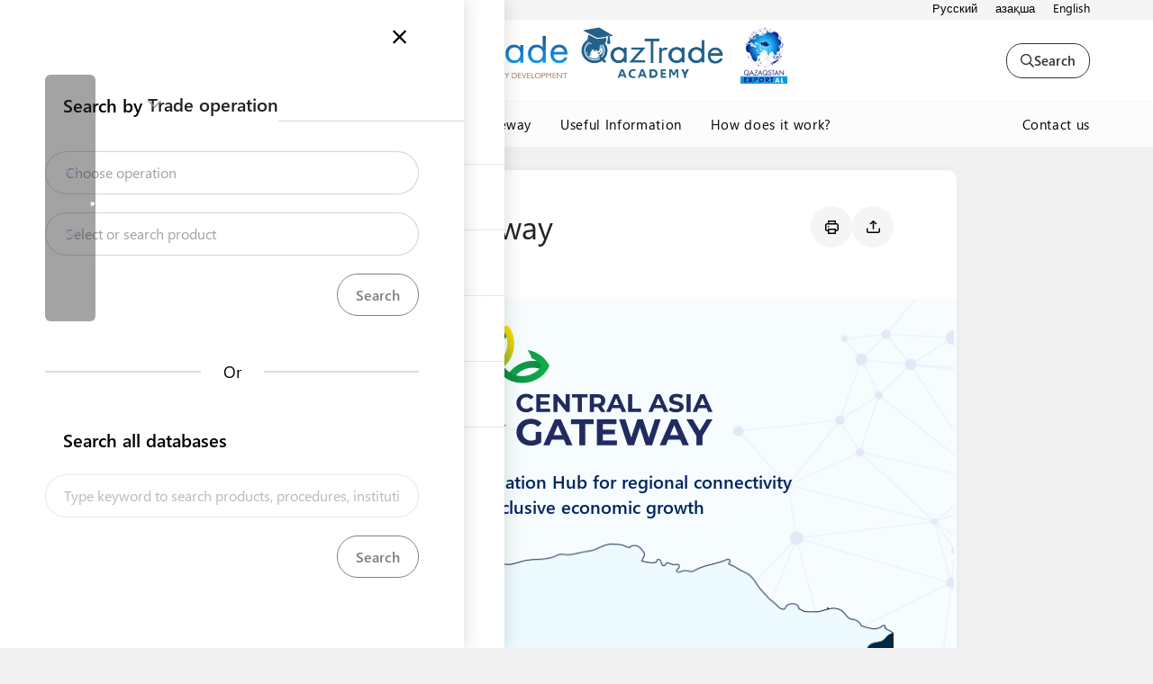

--- FILE ---
content_type: text/html; charset=utf-8
request_url: https://tradeinfo.kz/menu/227?l=en
body_size: 198801
content:
<!DOCTYPE html>
<html dir="ltr" lang="en">
<head>
        <!-- Global site tag (gtag.js) - Google Analytics -->
        <script async src="https://www.googletagmanager.com/gtag/js?id=G-T2YPEEFTXB"></script>
        <script>
              window.dataLayer = window.dataLayer || [];
              function gtag(){dataLayer.push(arguments);}
              gtag('js', new Date());

              gtag('config', 'G-T2YPEEFTXB');
        </script>
    <meta charset="utf-8" />
    <title>Kazakhstan Trade Portal</title>
    <!-- Always force latest IE rendering engine (even in intranet) & Chrome Frame -->
    <meta http-equiv="X-UA-Compatible" content="IE=edge,chrome=1" />

    <!-- Meta data Section -->
    

    <meta name="description" content=" " />
    <meta name="keywords" content=" " />


    <meta name="author" content="me">
    <meta name="viewport" content="width=device-width,initial-scale=1" />
    <meta name="google-translate-customization" content="rer " />

    <base href="/">

    <!-- styles libs -->
    <link href="//fonts.googleapis.com/css?family=Lato" rel="stylesheet" type="text/css">
    <link href="//fonts.googleapis.com/css?family=Roboto:100,300,400,500,700&amp;subset=latin-ext" rel="stylesheet">
    <link href='//fonts.googleapis.com/css?family=Open+Sans:300,400,600,700,800' rel='stylesheet'>
    <link rel="stylesheet" href="//fonts.googleapis.com/icon?family=Material+Icons">
    <link rel="stylesheet" href="/assets/vendor/font-awesome/css/all.min.css" type="text/css" />
    <link rel="stylesheet" href="https://cdn.jsdelivr.net/npm/semantic-ui@2.4.2/dist/components/transition.min.css" integrity="sha256-Hj1yjp4fXn19k1azEVKT0aEvgUWt/HlVBO6xnhidiUs=" crossorigin="anonymous">
    <link rel="stylesheet" href="https://cdn.jsdelivr.net/npm/semantic-ui@2.4.2/dist/components/dropdown.min.css" integrity="sha256-uJcWG4z2GKiVmddxuVaioBQqds/UAfBKpuMlw2Xmc7Y=" crossorigin="anonymous">
    <link rel="stylesheet" href="https://cdn.jsdelivr.net/npm/semantic-ui@2.4.2/dist/components/message.min.css" />
    <link rel="stylesheet" href="https://cdn.jsdelivr.net/npm/semantic-ui@2.4.2/dist/components/icon.min.css" />
    <link rel="icon" href="/favicon.ico" sizes="32x32">
    <link rel="icon" href="/assets/images/world-flags/4x3/kz.svg" type="image/svg+xml">
    <link rel="apple-touch-icon" href="/assets/images/apple-touch-icon.png">
    <link rel="stylesheet" href="https://code.jquery.com/ui/1.14.1/themes/base/jquery-ui.css">
    <link rel="stylesheet" href="/assets/css/libs/flag-icon.css" />



    <link href="https://ajax.aspnetcdn.com/ajax/bootstrap/3.4.1/css/bootstrap.min.css" rel="stylesheet"/>


    <!-- styles -->
    <link href="/Styles/Oldies?v=bU_apAoW1OwNcu1ug70m8uzZJ0pzta445fvK6zu4XvY1" rel="stylesheet"/>


    <link href="/Styles/Common?v=sUi1xng78YfY5IEzQvCUYsUKFfogSicnymKV2GJCCsc1" rel="stylesheet"/>


    <link rel="stylesheet" href="/assets/css/all.css" type="text/css" />

    <!-- Specific page style Section -->
    
    <link href="/Styles/Menu?v=T7s0BLp1Bh4anPdg-GpYjHDKmU9tGLx2GZmcGqM9Y4s1" rel="stylesheet"/>

    <link href="/Styles/Search?v=s9gW08og_cW1tzJbg51wss8nY3PZQ8D6mos1wUPxQvI1" rel="stylesheet"/>



    <!--Custom instance css file-->
    <link rel="stylesheet" href="/assets/css/custom.css" type="text/css" />

    
    

    <style>
        .preload {
            -webkit-transition: none !important;
            -moz-transition: none !important;
            -ms-transition: none !important;
            -o-transition: none !important;
        }
    </style>


    <!--[if !IE]> -->
    <style>
        #Header {
            position: relative;
        }
    </style>
    <!--[endif]-->
    <!-- Le HTML5 shim, for IE6-8 support of HTML5 elements -->
    <!--[if lt IE 9]>
        <script src="//html5shim.googlecode.com/svn/trunk/html5.js"></script>
    <![endif]-->
    <!--[if gte IE 9]>
        <link href="/Styles/IEStyle?v=1HFIR9M5I5K2o2t9oNcCtY5V1ULMMJlI7TlIMFtQ-kw1" rel="stylesheet"/>

    <![endif]-->
</head>

<body id="body" class="preload">
    <!-- Error handling -->
        <div id="errorsPane" style="display: none;" class="container clearfix alert alert-error"></div>
    <!-- /Error handling -->

    
<div class="new-header">
    
    <div class="top-bar">
        <div class="container">
            <div class="content">
                <div class="slogan d-flex">
                        <div>
                            <span class="flag-icon flag-icon-kz mr-1"></span>
                        </div>
                    <div>
                        Welcome to Kazakhstan&#39;s Trade Portal
                        <span class="official-site-more-info-toggler">More information <i class="far fa-angle-down ml-05"></i></span>
                    </div>
                </div>
                <div class="languages">
<a class="lang" href="/menu/227?l=ru">Русский</a><a class="lang" href="/menu/227?l=kk">Қазақша</a><a class="lang currentLang" href="/menu/227?l=en">English</a>
                </div>
            </div>
            <div class="official-site-more-info-content">
                <div class="d-flex gap-2">
                    <div class="d-flex flex-one gap-2 desc-block">
                        <div>
                            <i class="fas fa-university block-icon"></i>
                        </div>
                        <div>
                            <span>
                                Official website of the Kazakhstan Trade Portal
                            </span>
                            <p>
                                The Kazakhstan Trade Portal is administered by the QazTrade Center for Trade Policy Development JSC (QazTrade) under the Ministry of Trade and Integration of the Republic of Kazakhstan
                            </p>
                        </div>
                    </div>
                    <div class="d-flex flex-one gap-2 desc-block">
                        <div>
                            <i class="fas fa-lock-alt block-icon"></i>
                        </div>
                        <div>
                            <span>
                                This is a secure website using https
                            </span>
                            <p>
                                A lock
                                ( <i class='fas fa-lock-alt'></i> )
                                or
                                <strong>https://</strong>
                                means you're safely connected to the website.
                            </p>
                            <p>
                                Share sensitive information only on official, secure websites.
                            </p>
                        </div>
                    </div>
                </div>
            </div>
        </div>
    </div>

    <div class="brand-bar">
        <div class="container">
            <div class="content">
                <span class="open-menu">
                    <span class="menu-bars"></span>
                </span>
                <div class="navbar-header">
                        <div class="navbar-brand"><p>
	 <img src="/PublicContent/images/gf.png" style="background-color: initial; font-family: Arial, Helvetica, Verdana, Tahoma, sans-serif; font-size: 15px; width: 62px; margin-left: 15px; margin-right: 30px;"><a href="https://tradeinfo.kz/?l=ru"><img src="https://tradeinfo.kz/media/ktp.png" style="height: 60px; width: 249px;"></a><a href="http://qaztrade.org.kz/eng/front-page/" target="_blank" style="background-color: initial; font-style: inherit; font-variant-ligatures: inherit; font-variant-caps: inherit; font-weight: inherit;"><img src="https://tradeinfo.kz/media/qaztrade.png" style="height: 50px; margin-left: 25px;"></a>
</p>
<p>
	<a href="https://www.qaztradeacademy.kz/"><img src="/PublicContent/images/QTA Logo_1.png" style="width: 187px; float: none; margin: 0px;" alt=""></a> <a href="https://www.export.gov.kz/?lang=en" style="background-color: initial; font-style: inherit; font-variant-ligatures: inherit; font-variant-caps: inherit; font-weight: inherit;"><img src="/PublicContent/images/logo_export_big.png" alt="" style="float: none; width: 52px;"></a>
</p></div>
                </div>

                <a class="open-search">
                    <i class="far fa-search"></i>Search
                </a>
            </div>
        </div>
    </div>




    <div class="menu-bar">
        <div class="container">
            <div class="content">
                <ul class="nav navbar-nav mt-0 mb-0 left-nav">
                            <li class=" ">
                                <a href="https://tradeinfo.kz/?l=en" target="_self" class="menu">Home </a>
                            </li>
                            <li class="is-dropdown ">
                                <a href="https://tradeinfo.kz//Products?l=en" target="_self" class="menu">Trade Portal Data</a>
                                    <ul class="submenu-dropdown">
                                            <li>
                                                <a href="https://tradeinfo.kz//Products?l=en" class="menu">Products</a>
                                            </li>
                                            <li>
                                                <a href="https://tradeinfo.kz/Procedures?l=en" class="menu">Procedures</a>
                                            </li>
                                            <li>
                                                <a href="https://tradeinfo.kz/Contacts?l=en" class="menu">Institutions</a>
                                            </li>
                                            <li>
                                                <a href="https://tradeinfo.kz/Laws?l=en" class="menu">Laws and norms</a>
                                            </li>
                                            <li>
                                                <a href="https://tradeinfo.kz/Requirements?l=en" class="menu">Forms and documents</a>
                                            </li>
                                    </ul>
                            </li>
                            <li class="is-dropdown ">
                                <a href="https://tradeinfo.kz/?l=en" target="_self" class="menu">State Systems</a>
                                    <ul class="submenu-dropdown">
                                            <li>
                                                <a href="https://eokno.gov.kz/index.xhtml" target="target" class="menu">Single Window Portal for Export and Import Operations</a>
                                            </li>
                                            <li>
                                                <a href="https://keden.kgd.gov.kz/" target="target" class="menu">National Integrated Platform &#39;KEDEN&#39;</a>
                                            </li>
                                            <li>
                                                <a href="https://212.154.167.54:8443/index.jsf" target="target" class="menu">&#39;ASTANA-1&#39; Automated System of Customs and Tax Adminitsration</a>
                                            </li>
                                            <li>
                                                <a href="http://elicense.kz/" target="target" class="menu">&#39;E-licensing&#39; State Database&#39; Information System</a>
                                            </li>
                                            <li>
                                                <a href="https://www.export.gov.kz/?lang=en" target="target" class="menu">Export Support Measures Portal</a>
                                            </li>
                                            <li>
                                                <a href="https://kazakhexport.kz/en" target="target" class="menu">Financial and insurance support for exporters and importers </a>
                                            </li>
                                            <li>
                                                <a href="http://adilet.zan.kz/eng" target="target" class="menu">&#39;Adilet&#39; Legal Act Depository</a>
                                            </li>
                                    </ul>
                            </li>
                            <li class="is-dropdown active">
                                <a href="https://tradeinfo.kz/menu/227?l=en" target="_self" class="menu">Central Asia Gateway</a>
                                    <ul class="submenu-dropdown">
                                            <li>
                                                <a href="https://tradeinfo.kz/menu/227?l=en" class="menu">About CAGateway</a>
                                            </li>
                                            <li>
                                                <a href="https://infotradecentralasia.org/?lng=en" target="target" class="menu">Visit CAGateway</a>
                                            </li>
                                    </ul>
                            </li>
                            <li class="is-dropdown ">
                                <a href="https://tradeinfo.kz/menu/21?l=en" target="_self" class="menu">Useful Information</a>
                                    <ul class="submenu-dropdown">
                                            <li>
                                                <a href="https://tradeinfo.kz/menu/228?l=en" class="menu">National Trade Facilitation Report</a>
                                            </li>
                                            <li>
                                                <a href="https://tradeinfo.kz/menu/1270?l=en" class="menu">Second National Trade Facilitation Report</a>
                                            </li>
                                            <li>
                                                <a href="https://adilet.zan.kz/eng/docs/V2100022437" class="menu">Self-certification of Origin for Exportation to Norway and Switzerland</a>
                                            </li>
                                            <li>
                                                <a href="https://adilet.zan.kz/rus/docs/V1900019784#z16" class="menu">List of Goods for Which It is Necessary to Obtain the Consignment Notes for Goods (CNG)</a>
                                            </li>
                                            <li>
                                                <a href="https://markirovka.ismet.kz/" class="menu">List of Goods Subject to Marking</a>
                                            </li>
                                            <li>
                                                <a href="https://catiportal.org/en" target="target" class="menu">Central Asia Trade Intelligence Portal</a>
                                            </li>
                                            <li>
                                                <a href="https://tradeinfo.kz/menu/21?l=en" class="menu">Market Intelligence Tools</a>
                                            </li>
                                            <li>
                                                <a href="https://www.kdb.kz/en/analytics/analytical-portal-foreign-trade-of-the-RK/" target="target" class="menu">Kazakhstan Foreign Trade Analysis Portal</a>
                                            </li>
                                            <li>
                                                <a href="https://eec.eaeunion.org/comission/department/catr/ett/" class="menu">EAEU&#39;s CN FEA and CCT</a>
                                            </li>
                                    </ul>
                            </li>
                            <li class=" ">
                                <a href="https://www.youtube.com/embed/bNx2nV4dz0Q" target="_blank" class="menu">How does it work?</a>
                            </li>
                </ul>


            <div class="contact dropdown">
                        <a class="inquiry-modal-trigger">Contact us</a>
                    <div class="dropdown-menu">
                        <a id="contactUsAnchor" class="button contact-us-anchor">
                            <i class="fal fa-envelope"></i> Write to us
                        </a>
                        
                        <a class="tel" href="tel:+77172768814">
                            <i class="fal fa-phone-rotary"></i> Call us
                        </a>
                    </div>
            </div>
            </div>
        </div>
    </div>

</div>

<div class="sidebar-overlay "></div>

<div class="left-sidebar">
    <div class="brand-container">
        <span class="close-menu">
            <i class="fal fa-times"></i>
        </span>
        <div class="navbar-header">
                <div class="navbar-brand"><p>
	 <img src="/PublicContent/images/gf.png" style="background-color: initial; font-family: Arial, Helvetica, Verdana, Tahoma, sans-serif; font-size: 15px; width: 62px; margin-left: 15px; margin-right: 30px;"><a href="https://tradeinfo.kz/?l=ru"><img src="https://tradeinfo.kz/media/ktp.png" style="height: 60px; width: 249px;"></a><a href="http://qaztrade.org.kz/eng/front-page/" target="_blank" style="background-color: initial; font-style: inherit; font-variant-ligatures: inherit; font-variant-caps: inherit; font-weight: inherit;"><img src="https://tradeinfo.kz/media/qaztrade.png" style="height: 50px; margin-left: 25px;"></a>
</p>
<p>
	<a href="https://www.qaztradeacademy.kz/"><img src="/PublicContent/images/QTA Logo_1.png" style="width: 187px; float: none; margin: 0px;" alt=""></a> <a href="https://www.export.gov.kz/?lang=en" style="background-color: initial; font-style: inherit; font-variant-ligatures: inherit; font-variant-caps: inherit; font-weight: inherit;"><img src="/PublicContent/images/logo_export_big.png" alt="" style="float: none; width: 52px;"></a>
</p></div>
        </div>
    </div>
    <ul class="menu main o">
            <li class="" data-menu="0">
                    <a href="https://tradeinfo.kz/?l=en" target="_self">Home </a>
            </li>
            <li class="show-left-dropdown-menu" data-menu="1">
                    <a>Trade Portal Data</a>
                    <i class="far fa-chevron-right"></i>
            </li>
            <li class="show-left-dropdown-menu" data-menu="2">
                    <a>State Systems</a>
                    <i class="far fa-chevron-right"></i>
            </li>
            <li class="show-left-dropdown-menu" data-menu="3">
                    <a>Central Asia Gateway</a>
                    <i class="far fa-chevron-right"></i>
            </li>
            <li class="show-left-dropdown-menu" data-menu="4">
                    <a>Useful Information</a>
                    <i class="far fa-chevron-right"></i>
            </li>
            <li class="" data-menu="0">
                    <a href="https://www.youtube.com/embed/bNx2nV4dz0Q" target="_blank">How does it work?</a>
            </li>
    </ul>

            <ul class="menu left-dropdown-menu" data-menu="1">
                <li>
                    <a>Trade Portal Data</a>
                    <i class="far fa-chevron-left close-left-dropdown-menu" data-menu="1"></i>
                </li>
                    <li>
                        <a href="https://tradeinfo.kz//Products?l=en" target="_self" class="menu">Products</a>
                    </li>
                    <li>
                        <a href="https://tradeinfo.kz/Procedures?l=en" target="_self" class="menu">Procedures</a>
                    </li>
                    <li>
                        <a href="https://tradeinfo.kz/Contacts?l=en" target="_self" class="menu">Institutions</a>
                    </li>
                    <li>
                        <a href="https://tradeinfo.kz/Laws?l=en" target="_self" class="menu">Laws and norms</a>
                    </li>
                    <li>
                        <a href="https://tradeinfo.kz/Requirements?l=en" target="_self" class="menu">Forms and documents</a>
                    </li>
            </ul>
            <ul class="menu left-dropdown-menu" data-menu="2">
                <li>
                    <a>State Systems</a>
                    <i class="far fa-chevron-left close-left-dropdown-menu" data-menu="2"></i>
                </li>
                    <li>
                        <a href="https://eokno.gov.kz/index.xhtml" target="_blank" class="menu">Single Window Portal for Export and Import Operations</a>
                    </li>
                    <li>
                        <a href="https://keden.kgd.gov.kz/" target="_blank" class="menu">National Integrated Platform &#39;KEDEN&#39;</a>
                    </li>
                    <li>
                        <a href="https://212.154.167.54:8443/index.jsf" target="_blank" class="menu">&#39;ASTANA-1&#39; Automated System of Customs and Tax Adminitsration</a>
                    </li>
                    <li>
                        <a href="http://elicense.kz/" target="_blank" class="menu">&#39;E-licensing&#39; State Database&#39; Information System</a>
                    </li>
                    <li>
                        <a href="https://www.export.gov.kz/?lang=en" target="_blank" class="menu">Export Support Measures Portal</a>
                    </li>
                    <li>
                        <a href="https://kazakhexport.kz/en" target="_blank" class="menu">Financial and insurance support for exporters and importers </a>
                    </li>
                    <li>
                        <a href="http://adilet.zan.kz/eng" target="_blank" class="menu">&#39;Adilet&#39; Legal Act Depository</a>
                    </li>
            </ul>
            <ul class="menu left-dropdown-menu" data-menu="3">
                <li>
                    <a>Central Asia Gateway</a>
                    <i class="far fa-chevron-left close-left-dropdown-menu" data-menu="3"></i>
                </li>
                    <li>
                        <a href="https://tradeinfo.kz/menu/227?l=en" target="_self" class="menu">About CAGateway</a>
                    </li>
                    <li>
                        <a href="https://infotradecentralasia.org/?lng=en" target="_blank" class="menu">Visit CAGateway</a>
                    </li>
            </ul>
            <ul class="menu left-dropdown-menu" data-menu="4">
                <li>
                    <a>Useful Information</a>
                    <i class="far fa-chevron-left close-left-dropdown-menu" data-menu="4"></i>
                </li>
                    <li>
                        <a href="https://tradeinfo.kz/menu/228?l=en" target="_self" class="menu">National Trade Facilitation Report</a>
                    </li>
                    <li>
                        <a href="https://tradeinfo.kz/menu/1270?l=en" target="_self" class="menu">Second National Trade Facilitation Report</a>
                    </li>
                    <li>
                        <a href="https://adilet.zan.kz/eng/docs/V2100022437" target="_self" class="menu">Self-certification of Origin for Exportation to Norway and Switzerland</a>
                    </li>
                    <li>
                        <a href="https://adilet.zan.kz/rus/docs/V1900019784#z16" target="_self" class="menu">List of Goods for Which It is Necessary to Obtain the Consignment Notes for Goods (CNG)</a>
                    </li>
                    <li>
                        <a href="https://markirovka.ismet.kz/" target="_self" class="menu">List of Goods Subject to Marking</a>
                    </li>
                    <li>
                        <a href="https://catiportal.org/en" target="_blank" class="menu">Central Asia Trade Intelligence Portal</a>
                    </li>
                    <li>
                        <a href="https://tradeinfo.kz/menu/21?l=en" target="_self" class="menu">Market Intelligence Tools</a>
                    </li>
                    <li>
                        <a href="https://www.kdb.kz/en/analytics/analytical-portal-foreign-trade-of-the-RK/" target="_blank" class="menu">Kazakhstan Foreign Trade Analysis Portal</a>
                    </li>
                    <li>
                        <a href="https://eec.eaeunion.org/comission/department/catr/ett/" target="_self" class="menu">EAEU&#39;s CN FEA and CCT</a>
                    </li>
            </ul>

    <div class="drawer-footer">
        <nav class="navigation-drawer-page-menu">
            <ul class="nav navbar-nav mt-0 mb-0">
                <li class="">
                    <a href='/Team?l=en'>About us</a>
                </li>
                <li>
                    <a data-toggle="modal" class="disclaimer-color" data-target="#disclaimermodal">Disclaimer</a>
                </li>
                <li>
<li class="login-dropdown user-dropdown dropup ml-auto" id="login-modal-window">
    <a href="#" class="dropdown-toggle" data-toggle="dropdown" aria-haspopup="true" aria-expanded="false">
        <i class="fal fa-lock"></i>
    </a>
    <div class="dropdown-menu login-menu">
        <h4 class="mt-0 mb-lg d-flex align-items-center">Please login<a href="#" data-toggle="dropdown"><i class="far fa-times"></i></a></h4>

<form action="/User/AjaxLogin" data-ajax="true" data-ajax-failure="OnLoginFailure" data-ajax-success="OnLoginSuccess" id="form0" method="post"><input name="__RequestVerificationToken" type="hidden" value="MPoHxkI4Qy3jPLIPvx1287r-KXUST_Wwdj-CizL-8mpjmeTkd-r4uJxKgiWPPyRwXRvXZVYP0YFFtZCwm5M6vgLiiMYM4Q3KGlxktHs0ReV85HNdmc73aHh7SPYQeY5vtvS7rQ2" />            <div class="alert alert-danger" style="display:none"><i class="far fa-exclamation-circle"></i>Login failed</div>
            <input type="hidden" id="return-url" name="returnUrl" value="/menu/227?l=en" />
            <div class="form-group">
                <input class="form-control input-sm" id="UserName" name="UserName" placeholder="Username" type="text" value="" />
                <span class="field-validation-valid" data-valmsg-for="UserName" data-valmsg-replace="true"></span>
            </div>
            <div class="form-group">
                <input class="form-control input-sm" id="Password" name="Password" placeholder="Password" type="password" />
                <span class="field-validation-valid" data-valmsg-for="Password" data-valmsg-replace="true"></span>
            </div>
            <div class="form-group mb-0">
                <button type="submit" class="btn btn-sm">Login</button>
            </div>
</form>    </div>
</li>                </li>

                    <li class="translate-widget-item">
                        <div id="google_translate_element" class="lang"></div>
                    </li>
            </ul>
        </nav>
    </div>
</div>

<div class="right-sidebar " data-section="search">
    <div class="brand">
        <span class="close-search">
            <i class="fal fa-times"></i>
        </span>
    </div>
    <section class="search-section">
        <div class="search-section-filters">
            <div class="search-loader"><span class="loader"></span></div>
            <div class="label">
                <div>Search by</div>
                <div class="selector-container">
                    <select class="ui dropdown procedure-select right-filterset-tab-dropdown">
                                <option selected value="1">Trade operation</option>
                                <option value="2">HS Code</option>
                                <option value="3">Transit</option>
                    </select>
                </div>
            </div>
<form action="/objective/search" class="right-sidebar-filters-set active" id="right-drawer-search-1" method="get">                    <input type="hidden" name="l" value="en" />
                    <input type="hidden" name="embed" />
                    <input type="hidden" name="includeSearch" value="true" />
                    <input type="hidden" name="filter_tab" value="1" />
                    <input type="hidden" name="right_drawer" value="false" />
                                <div class="input">
                                    <div class="ui select-field simple-dropdown dropdown search search-select filterset-search-select dynamic-filterset-search-select filterset-select-feed" product-name="prd_1" data-name="flt_1">
                                        <input type="hidden" name="flt_1" value="" />
                                        <input type="hidden" name="prd_1" value="" />
                                        <div class="default text">Choose operation</div>
                                        <i class="dropdown icon"></i>
                                        <div class="menu">
                                                <div class="item " data-value="48" product-name="prd_1" filter-name="flt_1">
                                                    Export
                                                </div>
                                                <div class="item " data-value="522" product-name="prd_1" filter-name="flt_1">
                                                    Customs warehouse procedure
                                                </div>
                                                <div class="item " data-value="523" product-name="prd_1" filter-name="flt_1">
                                                    Refusal in favour of the state procedure
                                                </div>
                                                <div class="item " data-value="524" product-name="prd_1" filter-name="flt_1">
                                                    Destruction procedure
                                                </div>
                                                <div class="item " data-value="525" product-name="prd_1" filter-name="flt_1">
                                                    Free warehouse procedure
                                                </div>
                                                <div class="item " data-value="526" product-name="prd_1" filter-name="flt_1">
                                                    Free customs zone procedure
                                                </div>
                                                <div class="item " data-value="527" product-name="prd_1" filter-name="flt_1">
                                                    Duty-free trade
                                                </div>
                                                <div class="item " data-value="528" product-name="prd_1" filter-name="flt_1">
                                                    Special customs procedure
                                                </div>
                                                <div class="item " data-value="529" product-name="prd_1" filter-name="flt_1">
                                                    Processing
                                                </div>
                                                <div class="item " data-value="49" product-name="prd_1" filter-name="flt_1">
                                                    Import
                                                </div>
                                                <div class="item " data-value="490" product-name="prd_1" filter-name="flt_1">
                                                    Re-export
                                                </div>
                                                <div class="item " data-value="492" product-name="prd_1" filter-name="flt_1">
                                                    Re-import
                                                </div>
                                                <div class="item " data-value="491" product-name="prd_1" filter-name="flt_1">
                                                    Temporary export
                                                </div>
                                                <div class="item " data-value="488" product-name="prd_1" filter-name="flt_1">
                                                    Temporary import
                                                </div>
                                        </div>
                                    </div>
                                </div>
                                <div class="input">
                                    <div class="ui select-field simple-dropdown dropdown search search-select filterset-search-select dynamic-filterset-search-select filterset-select-feed" product-name="prd_2" data-name="flt_2">
                                        <input type="hidden" name="flt_2" value="" />
                                        <input type="hidden" name="prd_2" value="" />
                                        <div class="default text">Select or search product</div>
                                        <i class="dropdown icon"></i>
                                        <div class="menu">
                                                <div class="item " data-value="91" product-name="prd_2" filter-name="flt_2">
                                                    Agricultural equipment
                                                </div>
                                                <div class="item " data-value="489" product-name="prd_2" filter-name="flt_2">
                                                    Automobile vehicles
                                                </div>
                                                <div class="item " data-value="96" product-name="prd_2" filter-name="flt_2">
                                                    Animal fertilisers
                                                </div>
                                                <div class="item " data-value="50" product-name="prd_2" filter-name="flt_2">
                                                    Canned meat products
                                                </div>
                                                <div class="item " data-value="72" product-name="prd_2" filter-name="flt_2">
                                                    Sugar
                                                </div>
                                                <div class="item " data-value="95" product-name="prd_2" filter-name="flt_2">
                                                    Cement
                                                </div>
                                                <div class="item " data-value="86" product-name="prd_2" filter-name="flt_2">
                                                    Cereals
                                                </div>
                                                <div class="item " data-value="98" product-name="prd_2" filter-name="flt_2">
                                                    Chemical and mineral fertilisers
                                                </div>
                                                <div class="item " data-value="94" product-name="prd_2" filter-name="flt_2">
                                                    Clothes and garments
                                                </div>
                                                <div class="item " data-value="70" product-name="prd_2" filter-name="flt_2">
                                                    Coffee
                                                </div>
                                                <div class="item " data-value="51" product-name="prd_2" filter-name="flt_2">
                                                    Confectionary
                                                </div>
                                                <div class="item " data-value="52" product-name="prd_2" filter-name="flt_2">
                                                    Dairy products
                                                </div>
                                                <div class="item " data-value="90" product-name="prd_2" filter-name="flt_2">
                                                    Detergents
                                                </div>
                                                <div class="item " data-value="100" product-name="prd_2" filter-name="flt_2">
                                                    Dried fruits and vegetables
                                                </div>
                                                <div class="item " data-value="487" product-name="prd_2" filter-name="flt_2">
                                                    Feed grains
                                                </div>
                                                <div class="item " data-value="311" product-name="prd_2" filter-name="flt_2">
                                                    Fish and fish products
                                                </div>
                                                <div class="item " data-value="53" product-name="prd_2" filter-name="flt_2">
                                                    Flours
                                                </div>
                                                <div class="item " data-value="485" product-name="prd_2" filter-name="flt_2">
                                                    Footwear
                                                </div>
                                                <div class="item " data-value="54" product-name="prd_2" filter-name="flt_2">
                                                    Fresh fruits and vegetables
                                                </div>
                                                <div class="item " data-value="71" product-name="prd_2" filter-name="flt_2">
                                                    Frozen fish
                                                </div>
                                                <div class="item " data-value="64" product-name="prd_2" filter-name="flt_2">
                                                    Fruit and vegetable juices
                                                </div>
                                                <div class="item " data-value="309" product-name="prd_2" filter-name="flt_2">
                                                    Furniture
                                                </div>
                                                <div class="item " data-value="99" product-name="prd_2" filter-name="flt_2">
                                                    Glass and glass products
                                                </div>
                                                <div class="item " data-value="93" product-name="prd_2" filter-name="flt_2">
                                                    Honey
                                                </div>
                                                <div class="item " data-value="481" product-name="prd_2" filter-name="flt_2">
                                                    Household articles 
                                                </div>
                                                <div class="item " data-value="74" product-name="prd_2" filter-name="flt_2">
                                                    Jewelry
                                                </div>
                                                <div class="item " data-value="63" product-name="prd_2" filter-name="flt_2">
                                                    Margarine
                                                </div>
                                                <div class="item " data-value="55" product-name="prd_2" filter-name="flt_2">
                                                    Meat and meat products
                                                </div>
                                                <div class="item " data-value="484" product-name="prd_2" filter-name="flt_2">
                                                    Medical equipment
                                                </div>
                                                <div class="item " data-value="88" product-name="prd_2" filter-name="flt_2">
                                                    Medical supplies and appliances
                                                </div>
                                                <div class="item " data-value="69" product-name="prd_2" filter-name="flt_2">
                                                    Medicaments
                                                </div>
                                                <div class="item " data-value="483" product-name="prd_2" filter-name="flt_2">
                                                    Paper products
                                                </div>
                                                <div class="item " data-value="56" product-name="prd_2" filter-name="flt_2">
                                                    Pasta
                                                </div>
                                                <div class="item " data-value="89" product-name="prd_2" filter-name="flt_2">
                                                    Plastic pipes
                                                </div>
                                                <div class="item " data-value="92" product-name="prd_2" filter-name="flt_2">
                                                    Poultry
                                                </div>
                                                <div class="item " data-value="482" product-name="prd_2" filter-name="flt_2">
                                                    Seedlings
                                                </div>
                                                <div class="item " data-value="87" product-name="prd_2" filter-name="flt_2">
                                                    Seeds
                                                </div>
                                                <div class="item " data-value="73" product-name="prd_2" filter-name="flt_2">
                                                    Tea
                                                </div>
                                                <div class="item " data-value="486" product-name="prd_2" filter-name="flt_2">
                                                    Used automobile vehicles
                                                </div>
                                                <div class="item " data-value="97" product-name="prd_2" filter-name="flt_2">
                                                    Vegetable fertilisers
                                                </div>
                                                <div class="item " data-value="57" product-name="prd_2" filter-name="flt_2">
                                                    Vegetable oils
                                                </div>
                                                <div class="item " data-value="480" product-name="prd_2" filter-name="flt_2">
                                                    Wood
                                                </div>
                                                <div class="item " data-value="494" product-name="prd_2" filter-name="flt_2">
                                                    Birds egg
                                                </div>
                                                <div class="item " data-value="500" product-name="prd_2" filter-name="flt_2">
                                                    Agricultural machinery 
                                                </div>
                                                <div class="item " data-value="495" product-name="prd_2" filter-name="flt_2">
                                                    Rugs
                                                </div>
                                                <div class="item " data-value="496" product-name="prd_2" filter-name="flt_2">
                                                    Whey protein concentrate
                                                </div>
                                                <div class="item " data-value="497" product-name="prd_2" filter-name="flt_2">
                                                    Ceramic tile
                                                </div>
                                                <div class="item " data-value="498" product-name="prd_2" filter-name="flt_2">
                                                    Sanitary ware
                                                </div>
                                                <div class="item " data-value="501" product-name="prd_2" filter-name="flt_2">
                                                    Sandwich panels
                                                </div>
                                                <div class="item " data-value="499" product-name="prd_2" filter-name="flt_2">
                                                    Personal care products
                                                </div>
                                                <div class="item " data-value="502" product-name="prd_2" filter-name="flt_2">
                                                    Bricks, blocks and paving stones
                                                </div>
                                                <div class="item " data-value="503" product-name="prd_2" filter-name="flt_2">
                                                    Mineral and glass wool
                                                </div>
                                                <div class="item " data-value="504" product-name="prd_2" filter-name="flt_2">
                                                    Mobile houses, modular blocks and greenhouses
                                                </div>
                                                <div class="item " data-value="505" product-name="prd_2" filter-name="flt_2">
                                                    Tyres
                                                </div>
                                                <div class="item " data-value="506" product-name="prd_2" filter-name="flt_2">
                                                    Raw cotton
                                                </div>
                                                <div class="item " data-value="507" product-name="prd_2" filter-name="flt_2">
                                                    Automobile parts
                                                </div>
                                                <div class="item " data-value="508" product-name="prd_2" filter-name="flt_2">
                                                    Reeds (as a roofing material)
                                                </div>
                                                <div class="item " data-value="509" product-name="prd_2" filter-name="flt_2">
                                                    Food additives
                                                </div>
                                                <div class="item " data-value="510" product-name="prd_2" filter-name="flt_2">
                                                    Hides and skins
                                                </div>
                                                <div class="item " data-value="511" product-name="prd_2" filter-name="flt_2">
                                                    Live animals
                                                </div>
                                                <div class="item " data-value="512" product-name="prd_2" filter-name="flt_2">
                                                    Ice-cream
                                                </div>
                                                <div class="item " data-value="513" product-name="prd_2" filter-name="flt_2">
                                                    Carbonated beverages
                                                </div>
                                                <div class="item " data-value="514" product-name="prd_2" filter-name="flt_2">
                                                    Metal products
                                                </div>
                                                <div class="item " data-value="515" product-name="prd_2" filter-name="flt_2">
                                                    Bottler water
                                                </div>
                                                <div class="item " data-value="516" product-name="prd_2" filter-name="flt_2">
                                                    Fabrics
                                                </div>
                                                <div class="item " data-value="517" product-name="prd_2" filter-name="flt_2">
                                                    Preserved fruits and vegetables
                                                </div>
                                                <div class="item " data-value="518" product-name="prd_2" filter-name="flt_2">
                                                    Food plastic containers and wrap
                                                </div>
                                                <div class="item " data-value="519" product-name="prd_2" filter-name="flt_2">
                                                    Household appliances
                                                </div>
                                                <div class="item " data-value="520" product-name="prd_2" filter-name="flt_2">
                                                    Pesticides
                                                </div>
                                                <div class="item " data-value="521" product-name="prd_2" filter-name="flt_2">
                                                    Dry mortar mix
                                                </div>
                                                <div class="item " data-value="493" product-name="prd_2" filter-name="flt_2">
                                                    Salt
                                                </div>
                                        </div>
                                    </div>
                                </div>
</form><form action="/objective/search" class="right-sidebar-filters-set " id="right-drawer-search-2" method="get">                    <input type="hidden" name="l" value="en" />
                    <input type="hidden" name="embed" />
                    <input type="hidden" name="includeSearch" value="true" />
                    <input type="hidden" name="filter_tab" value="2" />
                    <input type="hidden" name="right_drawer" value="false" />
                                <div class="input">
                                    <div class="ui select-field simple-dropdown dropdown search search-select filterset-search-select local-filterset-search-select filterset-select-feed" product-name="prd_1" data-name="flt_1">
                                        <input type="hidden" name="flt_1" value="" />
                                        <input type="hidden" name="prd_1" value="" />
                                        <div class="default text">Choose operation</div>
                                        <i class="dropdown icon"></i>
                                        <div class="menu">
                                                <div class="item " data-value="48" product-name="prd_1" filter-name="flt_1">
                                                    Export
                                                </div>
                                                <div class="item " data-value="522" product-name="prd_1" filter-name="flt_1">
                                                    Customs warehouse procedure
                                                </div>
                                                <div class="item " data-value="523" product-name="prd_1" filter-name="flt_1">
                                                    Refusal in favour of the state procedure
                                                </div>
                                                <div class="item " data-value="524" product-name="prd_1" filter-name="flt_1">
                                                    Destruction procedure
                                                </div>
                                                <div class="item " data-value="525" product-name="prd_1" filter-name="flt_1">
                                                    Free warehouse procedure
                                                </div>
                                                <div class="item " data-value="526" product-name="prd_1" filter-name="flt_1">
                                                    Free customs zone procedure
                                                </div>
                                                <div class="item " data-value="527" product-name="prd_1" filter-name="flt_1">
                                                    Duty-free trade
                                                </div>
                                                <div class="item " data-value="528" product-name="prd_1" filter-name="flt_1">
                                                    Special customs procedure
                                                </div>
                                                <div class="item " data-value="529" product-name="prd_1" filter-name="flt_1">
                                                    Processing
                                                </div>
                                                <div class="item " data-value="49" product-name="prd_1" filter-name="flt_1">
                                                    Import
                                                </div>
                                                <div class="item " data-value="490" product-name="prd_1" filter-name="flt_1">
                                                    Re-export
                                                </div>
                                                <div class="item " data-value="492" product-name="prd_1" filter-name="flt_1">
                                                    Re-import
                                                </div>
                                                <div class="item " data-value="491" product-name="prd_1" filter-name="flt_1">
                                                    Temporary export
                                                </div>
                                                <div class="item " data-value="488" product-name="prd_1" filter-name="flt_1">
                                                    Temporary import
                                                </div>
                                        </div>
                                    </div>
                                </div>
                                <div class="input">
                                    <div class="ui select-field simple-dropdown dropdown search search-select filterset-search-select remote-filterset-search-select" product-name="prd_2" data-name="flt_2">
                                        <input type="hidden" name="flt_2" value="" />
                                        <input type="hidden" name="prd_2" value="" />
                                        <div class="default text">Enter HS Code or keyword</div>
                                        <i class="dropdown icon"></i>
                                        <div class="menu"></div>
                                    </div>
                                </div>
</form><form action="/objective/search" class="right-sidebar-filters-set " id="right-drawer-search-3" method="get">                    <input type="hidden" name="l" value="en" />
                    <input type="hidden" name="embed" />
                    <input type="hidden" name="includeSearch" value="true" />
                    <input type="hidden" name="filter_tab" value="3" />
                    <input type="hidden" name="right_drawer" value="false" />
                                <div class="input">
                                    <div class="ui select-field simple-dropdown dropdown search search-select filterset-search-select dynamic-filterset-search-select filterset-select-feed" product-name="prd_35" data-name="flt_35">
                                        <input type="hidden" name="flt_35" value="" />
                                        <input type="hidden" name="prd_35" value="" />
                                        <div class="default text">Select or search entry point</div>
                                        <i class="dropdown icon"></i>
                                        <div class="menu">
                                                <div class="item " data-value="400" product-name="prd_35" filter-name="flt_35">
                                                    Ak-Altyn to Celinniy
                                                </div>
                                                <div class="item " data-value="376" product-name="prd_35" filter-name="flt_35">
                                                    Ak-tilek to Qarasu
                                                </div>
                                                <div class="item " data-value="378" product-name="prd_35" filter-name="flt_35">
                                                    Ak-zhol to Qorday
                                                </div>
                                                <div class="item " data-value="327" product-name="prd_35" filter-name="flt_35">
                                                    Alashankou to Dostiq
                                                </div>
                                                <div class="item " data-value="391" product-name="prd_35" filter-name="flt_35">
                                                    Alashankou to Dostiq
                                                </div>
                                                <div class="item " data-value="387" product-name="prd_35" filter-name="flt_35">
                                                    Belostok to Bidayiq
                                                </div>
                                                <div class="item " data-value="395" product-name="prd_35" filter-name="flt_35">
                                                    Bugristoe to Qayraq
                                                </div>
                                                <div class="item " data-value="380" product-name="prd_35" filter-name="flt_35">
                                                    Chaldabar to Sipatay Batyr
                                                </div>
                                                <div class="item " data-value="379" product-name="prd_35" filter-name="flt_35">
                                                    Chon-Kapka to Aysha Bibi
                                                </div>
                                                <div class="item " data-value="352" product-name="prd_35" filter-name="flt_35">
                                                    Dauit-ata to Tajen
                                                </div>
                                                <div class="item " data-value="358" product-name="prd_35" filter-name="flt_35">
                                                    Dulati to Koljat
                                                </div>
                                                <div class="item " data-value="324" product-name="prd_35" filter-name="flt_35">
                                                    Elton to Janibek
                                                </div>
                                                <div class="item " data-value="341" product-name="prd_35" filter-name="flt_35">
                                                    Esilkol to Bulayevo
                                                </div>
                                                <div class="item " data-value="385" product-name="prd_35" filter-name="flt_35">
                                                    Esilkol to Qaraqoga
                                                </div>
                                                <div class="item " data-value="351" product-name="prd_35" filter-name="flt_35">
                                                    Garabogaz to Temir-baba
                                                </div>
                                                <div class="item " data-value="381" product-name="prd_35" filter-name="flt_35">
                                                    Gisht-Kuprik to Jibek Joli
                                                </div>
                                                <div class="item " data-value="363" product-name="prd_35" filter-name="flt_35">
                                                    Gorniak to Jezkent
                                                </div>
                                                <div class="item " data-value="384" product-name="prd_35" filter-name="flt_35">
                                                    Gulistan to Atameken
                                                </div>
                                                <div class="item " data-value="356" product-name="prd_35" filter-name="flt_35">
                                                    Ilek to Aqsay
                                                </div>
                                                <div class="item " data-value="334" product-name="prd_35" filter-name="flt_35">
                                                    Iletsk to Jaysan
                                                </div>
                                                <div class="item " data-value="370" product-name="prd_35" filter-name="flt_35">
                                                    Iletsk to Jaysan
                                                </div>
                                                <div class="item " data-value="346" product-name="prd_35" filter-name="flt_35">
                                                    Iletsk-1 to Shingirlau
                                                </div>
                                                <div class="item " data-value="331" product-name="prd_35" filter-name="flt_35">
                                                    Irtyshskoe to Ualihanovo
                                                </div>
                                                <div class="item " data-value="339" product-name="prd_35" filter-name="flt_35">
                                                    Kaindy to Chaldovar
                                                </div>
                                                <div class="item " data-value="392" product-name="prd_35" filter-name="flt_35">
                                                    Karkara to Kegen
                                                </div>
                                                <div class="item " data-value="336" product-name="prd_35" filter-name="flt_35">
                                                    Kartaly to Aqsu
                                                </div>
                                                <div class="item " data-value="332" product-name="prd_35" filter-name="flt_35">
                                                    Kartaly to Boskol
                                                </div>
                                                <div class="item " data-value="386" product-name="prd_35" filter-name="flt_35">
                                                    Kazanskoe to Qiziljar
                                                </div>
                                                <div class="item " data-value="342" product-name="prd_35" filter-name="flt_35">
                                                    Keles to Sariagash
                                                </div>
                                                <div class="item " data-value="393" product-name="prd_35" filter-name="flt_35">
                                                    Ken-Bulak to Auqatti
                                                </div>
                                                <div class="item " data-value="325" product-name="prd_35" filter-name="flt_35">
                                                    Khorgos to Altinkol
                                                </div>
                                                <div class="item " data-value="390" product-name="prd_35" filter-name="flt_35">
                                                    Khorgos to Nur joli
                                                </div>
                                                <div class="item " data-value="374" product-name="prd_35" filter-name="flt_35">
                                                    Komsomolskiy to Qondibay
                                                </div>
                                                <div class="item " data-value="330" product-name="prd_35" filter-name="flt_35">
                                                    Kulunda to Sharbaqti
                                                </div>
                                                <div class="item " data-value="365" product-name="prd_35" filter-name="flt_35">
                                                    Kulunda to Sharbaqti
                                                </div>
                                                <div class="item " data-value="329" product-name="prd_35" filter-name="flt_35">
                                                    Lokot to Auil
                                                </div>
                                                <div class="item " data-value="383" product-name="prd_35" filter-name="flt_35">
                                                    Malik to Sirdariya
                                                </div>
                                                <div class="item " data-value="396" product-name="prd_35" filter-name="flt_35">
                                                    Malinovoe ozero to Qoyanbay
                                                </div>
                                                <div class="item " data-value="373" product-name="prd_35" filter-name="flt_35">
                                                    Mariinskoe to Jelquar
                                                </div>
                                                <div class="item " data-value="355" product-name="prd_35" filter-name="flt_35">
                                                    Mashtakova to Sirim
                                                </div>
                                                <div class="item " data-value="364" product-name="prd_35" filter-name="flt_35">
                                                    Mikhailovka to Ubi
                                                </div>
                                                <div class="item " data-value="328" product-name="prd_35" filter-name="flt_35">
                                                    Neviarovskaya to Jezkent
                                                </div>
                                                <div class="item " data-value="367" product-name="prd_35" filter-name="flt_35">
                                                    Nevolnaya to Amangeldi
                                                </div>
                                                <div class="item " data-value="372" product-name="prd_35" filter-name="flt_35">
                                                    Nikolaevka to Ayat
                                                </div>
                                                <div class="item " data-value="397" product-name="prd_35" filter-name="flt_35">
                                                    Olkhovka to Orlitobe
                                                </div>
                                                <div class="item " data-value="369" product-name="prd_35" filter-name="flt_35">
                                                    Orsk to Alimbet
                                                </div>
                                                <div class="item " data-value="333" product-name="prd_35" filter-name="flt_35">
                                                    Orsk to Kirgeldi
                                                </div>
                                                <div class="item " data-value="345" product-name="prd_35" filter-name="flt_35">
                                                    Ozenki to Jayiq
                                                </div>
                                                <div class="item " data-value="389" product-name="prd_35" filter-name="flt_35">
                                                    Ozenki to Tasqala
                                                </div>
                                                <div class="item " data-value="366" product-name="prd_35" filter-name="flt_35">
                                                    Pavlovka to Qosaq
                                                </div>
                                                <div class="item " data-value="388" product-name="prd_35" filter-name="flt_35">
                                                    Petukhovo to Janajol
                                                </div>
                                                <div class="item " data-value="340" product-name="prd_35" filter-name="flt_35">
                                                    Petukhovo to Mamlyutka
                                                </div>
                                                <div class="item " data-value="359" product-name="prd_35" filter-name="flt_35">
                                                    Pokitu to Baqti
                                                </div>
                                                <div class="item " data-value="353" product-name="prd_35" filter-name="flt_35">
                                                    Polynniy to Orda
                                                </div>
                                                <div class="item " data-value="319" product-name="prd_35" filter-name="flt_35">
                                                    Qaraozek to Ganyushkino
                                                </div>
                                                <div class="item " data-value="350" product-name="prd_35" filter-name="flt_35">
                                                    Qaraozek to Qurmangazi
                                                </div>
                                                <div class="item " data-value="317" product-name="prd_35" filter-name="flt_35">
                                                    Qaraqalpaqia-JD to Oazis
                                                </div>
                                                <div class="item " data-value="347" product-name="prd_35" filter-name="flt_35">
                                                    via Quriq
                                                </div>
                                                <div class="item " data-value="318" product-name="prd_35" filter-name="flt_35">
                                                    Serhetiaka to Bolashaq
                                                </div>
                                                <div class="item " data-value="368" product-name="prd_35" filter-name="flt_35">
                                                    Slavgorod to Nayza
                                                </div>
                                                <div class="item " data-value="371" product-name="prd_35" filter-name="flt_35">
                                                    Svetliy to Qarashatau
                                                </div>
                                                <div class="item " data-value="343" product-name="prd_35" filter-name="flt_35">
                                                    Syrdaria to Maqtaaral
                                                </div>
                                                <div class="item " data-value="382" product-name="prd_35" filter-name="flt_35">
                                                    Tashkent to Qazigurt
                                                </div>
                                                <div class="item " data-value="357" product-name="prd_35" filter-name="flt_35">
                                                    Teploe to Shagan
                                                </div>
                                                <div class="item " data-value="344" product-name="prd_35" filter-name="flt_35">
                                                    Terenkol to Minkol
                                                </div>
                                                <div class="item " data-value="375" product-name="prd_35" filter-name="flt_35">
                                                    Tokmok to Saritobe
                                                </div>
                                                <div class="item " data-value="362" product-name="prd_35" filter-name="flt_35">
                                                    Topolnoe to Baytanat
                                                </div>
                                                <div class="item " data-value="326" product-name="prd_35" filter-name="flt_35">
                                                    Tretiakovo to Shemonoiha
                                                </div>
                                                <div class="item " data-value="337" product-name="prd_35" filter-name="flt_35">
                                                    Troitsk to Magnay
                                                </div>
                                                <div class="item " data-value="335" product-name="prd_35" filter-name="flt_35">
                                                    Troitsk to Qayraq
                                                </div>
                                                <div class="item " data-value="323" product-name="prd_35" filter-name="flt_35">
                                                    Verkhny Baskunchak to Sayhin
                                                </div>
                                                <div class="item " data-value="361" product-name="prd_35" filter-name="flt_35">
                                                    Veseloiarsk to Auil
                                                </div>
                                                <div class="item " data-value="354" product-name="prd_35" filter-name="flt_35">
                                                    Vishnevka to Janibek
                                                </div>
                                                <div class="item " data-value="394" product-name="prd_35" filter-name="flt_35">
                                                    Voskresenovka to Aqbalshiq
                                                </div>
                                                <div class="item " data-value="398" product-name="prd_35" filter-name="flt_35">
                                                    Yallama to Qonisbayev
                                                </div>
                                                <div class="item " data-value="399" product-name="prd_35" filter-name="flt_35">
                                                    Zangiota to Qaplanbek
                                                </div>
                                                <div class="item " data-value="338" product-name="prd_35" filter-name="flt_35">
                                                    Zauralie to Presnogorkovka
                                                </div>
                                                <div class="item " data-value="360" product-name="prd_35" filter-name="flt_35">
                                                    Zimunai to Mayqapshagay
                                                </div>
                                                <div class="item " data-value="377" product-name="prd_35" filter-name="flt_35">
                                                    Zverinogolovsk to Obagan
                                                </div>
                                        </div>
                                    </div>
                                </div>
                                <div class="input">
                                    <div class="ui select-field simple-dropdown dropdown search search-select filterset-search-select dynamic-filterset-search-select filterset-select-feed" product-name="prd_36" data-name="flt_36">
                                        <input type="hidden" name="flt_36" value="" />
                                        <input type="hidden" name="prd_36" value="" />
                                        <div class="default text">Select or search exit point</div>
                                        <i class="dropdown icon"></i>
                                        <div class="menu">
                                                <div class="item " data-value="447" product-name="prd_36" filter-name="flt_36">
                                                    Alimbet to Orsk
                                                </div>
                                                <div class="item " data-value="403" product-name="prd_36" filter-name="flt_36">
                                                    Altinkol to Khorgos
                                                </div>
                                                <div class="item " data-value="445" product-name="prd_36" filter-name="flt_36">
                                                    Amangeldi to Nevolnaya
                                                </div>
                                                <div class="item " data-value="472" product-name="prd_36" filter-name="flt_36">
                                                    Aqbalshiq to Voskresenovka
                                                </div>
                                                <div class="item " data-value="434" product-name="prd_36" filter-name="flt_36">
                                                    Aqsay to Ilek
                                                </div>
                                                <div class="item " data-value="414" product-name="prd_36" filter-name="flt_36">
                                                    Aqsu to Kartaly
                                                </div>
                                                <div class="item " data-value="462" product-name="prd_36" filter-name="flt_36">
                                                    Atameken to Gulistan
                                                </div>
                                                <div class="item " data-value="407" product-name="prd_36" filter-name="flt_36">
                                                    Auil to Lokot
                                                </div>
                                                <div class="item " data-value="439" product-name="prd_36" filter-name="flt_36">
                                                    Auil to Veseloiarsk
                                                </div>
                                                <div class="item " data-value="471" product-name="prd_36" filter-name="flt_36">
                                                    Auqatti to Ken-Bulak
                                                </div>
                                                <div class="item " data-value="450" product-name="prd_36" filter-name="flt_36">
                                                    Ayat to Nikolaevka
                                                </div>
                                                <div class="item " data-value="457" product-name="prd_36" filter-name="flt_36">
                                                    Aysha Bibi to Chon-Kapka
                                                </div>
                                                <div class="item " data-value="437" product-name="prd_36" filter-name="flt_36">
                                                    Baqti to Pokitu
                                                </div>
                                                <div class="item " data-value="440" product-name="prd_36" filter-name="flt_36">
                                                    Baytanat to Topolnoe
                                                </div>
                                                <div class="item " data-value="465" product-name="prd_36" filter-name="flt_36">
                                                    Bidayiq to Belostok
                                                </div>
                                                <div class="item " data-value="321" product-name="prd_36" filter-name="flt_36">
                                                    Bolashaq to Serhetiaka
                                                </div>
                                                <div class="item " data-value="410" product-name="prd_36" filter-name="flt_36">
                                                    Boskol to Kartaly
                                                </div>
                                                <div class="item " data-value="419" product-name="prd_36" filter-name="flt_36">
                                                    Bulayevo to Esilkol
                                                </div>
                                                <div class="item " data-value="478" product-name="prd_36" filter-name="flt_36">
                                                    Celinniy to Ak-Altyn
                                                </div>
                                                <div class="item " data-value="417" product-name="prd_36" filter-name="flt_36">
                                                    Chaldovar to Kaindy
                                                </div>
                                                <div class="item " data-value="405" product-name="prd_36" filter-name="flt_36">
                                                    Dostiq to Alashankou
                                                </div>
                                                <div class="item " data-value="469" product-name="prd_36" filter-name="flt_36">
                                                    Dostiq to Alashankou
                                                </div>
                                                <div class="item " data-value="322" product-name="prd_36" filter-name="flt_36">
                                                    Ganyushkino to Qaraozek
                                                </div>
                                                <div class="item " data-value="466" product-name="prd_36" filter-name="flt_36">
                                                    Janajol to Petukhovo
                                                </div>
                                                <div class="item " data-value="402" product-name="prd_36" filter-name="flt_36">
                                                    Janibek to Elton
                                                </div>
                                                <div class="item " data-value="432" product-name="prd_36" filter-name="flt_36">
                                                    Janibek to Vishnevka
                                                </div>
                                                <div class="item " data-value="423" product-name="prd_36" filter-name="flt_36">
                                                    Jayiq to Ozenki
                                                </div>
                                                <div class="item " data-value="412" product-name="prd_36" filter-name="flt_36">
                                                    Jaysan to Iletsk
                                                </div>
                                                <div class="item " data-value="448" product-name="prd_36" filter-name="flt_36">
                                                    Jaysan to Iletsk
                                                </div>
                                                <div class="item " data-value="451" product-name="prd_36" filter-name="flt_36">
                                                    Jelquar to Mariinskoe
                                                </div>
                                                <div class="item " data-value="441" product-name="prd_36" filter-name="flt_36">
                                                    Jezkent to Gorniak
                                                </div>
                                                <div class="item " data-value="406" product-name="prd_36" filter-name="flt_36">
                                                    Jezkent to Neviarovskaya
                                                </div>
                                                <div class="item " data-value="459" product-name="prd_36" filter-name="flt_36">
                                                    Jibek Joli to Gisht-Kuprik
                                                </div>
                                                <div class="item " data-value="470" product-name="prd_36" filter-name="flt_36">
                                                    Kegen to Karkara
                                                </div>
                                                <div class="item " data-value="411" product-name="prd_36" filter-name="flt_36">
                                                    Kirgeldi to Orsk
                                                </div>
                                                <div class="item " data-value="436" product-name="prd_36" filter-name="flt_36">
                                                    Koljat to Dulati
                                                </div>
                                                <div class="item " data-value="415" product-name="prd_36" filter-name="flt_36">
                                                    Magnay to Troitsk
                                                </div>
                                                <div class="item " data-value="418" product-name="prd_36" filter-name="flt_36">
                                                    Mamlyutka to Petukhovo
                                                </div>
                                                <div class="item " data-value="421" product-name="prd_36" filter-name="flt_36">
                                                    Maqtaaral to Syrdaria
                                                </div>
                                                <div class="item " data-value="438" product-name="prd_36" filter-name="flt_36">
                                                    Mayqapshagay to Zimunai
                                                </div>
                                                <div class="item " data-value="422" product-name="prd_36" filter-name="flt_36">
                                                    Minkol to Terenkol
                                                </div>
                                                <div class="item " data-value="446" product-name="prd_36" filter-name="flt_36">
                                                    Nayza to Slavgorod
                                                </div>
                                                <div class="item " data-value="468" product-name="prd_36" filter-name="flt_36">
                                                    Nur joli to Khorgos
                                                </div>
                                                <div class="item " data-value="320" product-name="prd_36" filter-name="flt_36">
                                                    Oazis to Qaraqalpaqia-JD
                                                </div>
                                                <div class="item " data-value="455" product-name="prd_36" filter-name="flt_36">
                                                    Obagan to Zverinogolovsk
                                                </div>
                                                <div class="item " data-value="431" product-name="prd_36" filter-name="flt_36">
                                                    Orda to Polynniy
                                                </div>
                                                <div class="item " data-value="475" product-name="prd_36" filter-name="flt_36">
                                                    Orlitobe to Olkhovka
                                                </div>
                                                <div class="item " data-value="416" product-name="prd_36" filter-name="flt_36">
                                                    Presnogorkovka to Zauralie
                                                </div>
                                                <div class="item " data-value="477" product-name="prd_36" filter-name="flt_36">
                                                    Qaplanbek to Zangiota
                                                </div>
                                                <div class="item " data-value="463" product-name="prd_36" filter-name="flt_36">
                                                    Qaraqoga to Esilkol
                                                </div>
                                                <div class="item " data-value="449" product-name="prd_36" filter-name="flt_36">
                                                    Qarashatau to Svetliy
                                                </div>
                                                <div class="item " data-value="454" product-name="prd_36" filter-name="flt_36">
                                                    Qarasu to Ak-tilek
                                                </div>
                                                <div class="item " data-value="473" product-name="prd_36" filter-name="flt_36">
                                                    Qayraq to Bugristoe
                                                </div>
                                                <div class="item " data-value="413" product-name="prd_36" filter-name="flt_36">
                                                    Qayraq to Troitsk
                                                </div>
                                                <div class="item " data-value="460" product-name="prd_36" filter-name="flt_36">
                                                    Qazigurt to Tashkent
                                                </div>
                                                <div class="item " data-value="464" product-name="prd_36" filter-name="flt_36">
                                                    Qiziljar to Kazanskoe
                                                </div>
                                                <div class="item " data-value="452" product-name="prd_36" filter-name="flt_36">
                                                    Qondibay to Komsomolskiy
                                                </div>
                                                <div class="item " data-value="476" product-name="prd_36" filter-name="flt_36">
                                                    Qonisbayev to Yallama
                                                </div>
                                                <div class="item " data-value="456" product-name="prd_36" filter-name="flt_36">
                                                    Qorday to Ak-zhol
                                                </div>
                                                <div class="item " data-value="444" product-name="prd_36" filter-name="flt_36">
                                                    Qosaq to Pavlovka
                                                </div>
                                                <div class="item " data-value="474" product-name="prd_36" filter-name="flt_36">
                                                    Qoyanbay to Malinovoe ozero
                                                </div>
                                                <div class="item " data-value="425" product-name="prd_36" filter-name="flt_36">
                                                    via Quriq
                                                </div>
                                                <div class="item " data-value="428" product-name="prd_36" filter-name="flt_36">
                                                    Qurmangazi to Qaraozek
                                                </div>
                                                <div class="item " data-value="420" product-name="prd_36" filter-name="flt_36">
                                                    Sariagash to Keles
                                                </div>
                                                <div class="item " data-value="453" product-name="prd_36" filter-name="flt_36">
                                                    Saritobe to Tokmok
                                                </div>
                                                <div class="item " data-value="401" product-name="prd_36" filter-name="flt_36">
                                                    Sayhin to Verkhny Baskunchak
                                                </div>
                                                <div class="item " data-value="435" product-name="prd_36" filter-name="flt_36">
                                                    Shagan to Teploe
                                                </div>
                                                <div class="item " data-value="408" product-name="prd_36" filter-name="flt_36">
                                                    Sharbaqti to Kulunda
                                                </div>
                                                <div class="item " data-value="443" product-name="prd_36" filter-name="flt_36">
                                                    Sharbaqti to Kulunda
                                                </div>
                                                <div class="item " data-value="404" product-name="prd_36" filter-name="flt_36">
                                                    Shemonoiha to Tretyakovo
                                                </div>
                                                <div class="item " data-value="424" product-name="prd_36" filter-name="flt_36">
                                                    Shingirlau to Iletsk-1
                                                </div>
                                                <div class="item " data-value="458" product-name="prd_36" filter-name="flt_36">
                                                    Sipatay Batyr to Chaldabar
                                                </div>
                                                <div class="item " data-value="433" product-name="prd_36" filter-name="flt_36">
                                                    Sirim to Mashtakova
                                                </div>
                                                <div class="item " data-value="461" product-name="prd_36" filter-name="flt_36">
                                                    Sirdariya to Malik
                                                </div>
                                                <div class="item " data-value="430" product-name="prd_36" filter-name="flt_36">
                                                    Tajen to Dauit-ata
                                                </div>
                                                <div class="item " data-value="467" product-name="prd_36" filter-name="flt_36">
                                                    Tasqala to Ozenki
                                                </div>
                                                <div class="item " data-value="429" product-name="prd_36" filter-name="flt_36">
                                                    Temir-baba to Garabogaz
                                                </div>
                                                <div class="item " data-value="409" product-name="prd_36" filter-name="flt_36">
                                                    Ualihanovo to Irtyshskoe
                                                </div>
                                                <div class="item " data-value="442" product-name="prd_36" filter-name="flt_36">
                                                    Ubi to Mikhailovka
                                                </div>
                                        </div>
                                    </div>
                                </div>
</form>            <div class="input-container">
                <input type="submit" id="right-filtersets-search-button" value="Search">
            </div>
        </div>
        <div class="separator">
            <div></div>
            <span>Or</span>
        </div>
        <div class="label">
            Search all databases
        </div>
        <form action="/Procedures?l=en">
            <div class="input">
                <input type="hidden" name="l" value="en" />
                <input type="hidden" name="from_right" value="true" />
                <input type="text" name="search" value="" placeholder="Type keyword to search products, procedures, institutions, laws, forms">
            </div>
            <div class="input-container">
                <input type="submit" value="Search">
            </div>
        </form>
    </section>
    <section class="contact-section" id="feedback-slider" data-current-step="3">
        <div class="drawer-header">
            <div class="general-drawer-header">Submit a ticket to the trade portal team</div>
            <div class="finish-drawer-header hide">
                <i class="fal fa-check-circle"></i>
                <span>Ticket received</span>
            </div>
        </div>
        <div class="ui negative message transition hidden">
            <i class="close icon"></i>
            <div class="header">
                We're sorry we can't send the email
            </div>
            <p>
                Something happened on the server side and we are unable to send emails.
            </p>
        </div>
        <div class="step" data-step="1">
            <fieldset>
                <legend>Inquiry</legend>
                <select class="ui dropdown inquiry-select inquiry-dropdown categories-dropdown">
                    <option value="">Type of inquiry</option>
                    <option value="437">Report incorrect information</option>
                    <option value="438">Suggest modification or new procedure</option>
                    <option value="439">Comments</option>
                </select>
                <select class="ui dropdown search inquiry-procedure-select inquiry-dropdown procedures-dropdown hide">
                    <option value="">Procedure</option>
                    <option value="529">Arrange air shipment to EAEU country</option>
                    <option value="528">Arrange air shipment to non-EAEU country</option>
                    <option value="600">Arrange rail transportation to EAEU country</option>
                    <option value="599">Arrange rail transportation to non-EAEU country</option>
                    <option value="597">Arrange road haulage to EAEU country</option>
                    <option value="596">Arrange road haulage to non-EAEU country</option>
                    <option value="1482">Clearance by air from EAEU country</option>
                    <option value="1481">Clearance by air from non-EAEU country</option>
                    <option value="535">Clearance by air to non-EAEU country</option>
                    <option value="1480">Clearance by rail from EAEU country</option>
                    <option value="1479">Clearance by rail from non-EAEU country</option>
                    <option value="606">Clearance by rail to EAEU country</option>
                    <option value="605">Clearance by rail to non-EAEU country</option>
                    <option value="1478">Clearance by road from EAEU country</option>
                    <option value="1477">Clearance by road from non-EAEU country</option>
                    <option value="603">Clearance by road to EAEU country</option>
                    <option value="602">Clearance by road to non-EAEU country</option>
                    <option value="1495">Clearance by sea and rail from EAEU country</option>
                    <option value="1494">Clearance by sea and rail from non-EAEU country</option>
                    <option value="1492">Clearance by sea and road from EAEU country</option>
                    <option value="1491">Clearance by sea and road from non-EAEU country</option>
                    <option value="1489">Clearance by sea from EAEU country</option>
                    <option value="1488">Clearance by sea from non-EAEU country</option>
                    <option value="501">Contract air freight forwarding service provider</option>
                    <option value="579">Contract customs broker</option>
                    <option value="1205">Contract rail spur owner</option>
                    <option value="582">Contract rail transportation service providers</option>
                    <option value="581">Contract road haulage service provider</option>
                    <option value="1057">Contract seaport service providers</option>
                    <option value="1054">Contract warehouse operator</option>
                    <option value="328">Cross the border</option>
                    <option value="2134">Destruction of goods imported by air</option>
                    <option value="2133">Destruction of goods imported by rail</option>
                    <option value="2132">Destruction of goods imported by road</option>
                    <option value="866">Export of animal fertilisers by rail to EAEU country</option>
                    <option value="865">Export of animal fertilisers by rail to non-EAEU country</option>
                    <option value="863">Export of animal fertilisers by road to EAEU country</option>
                    <option value="862">Export of animal fertilisers by road to non-EAEU country</option>
                    <option value="259">Export of bottled water by road to non-EAEU country</option>
                    <option value="299">Export of canned meat products by rail to EAEU country</option>
                    <option value="298">Export of canned meat products by rail to non-EAEU country</option>
                    <option value="301">Export of canned meat products by road to EAEU country</option>
                    <option value="300">Export of canned meat products by road to non-EAEU country</option>
                    <option value="746">Export of cement by rail to EAEU country</option>
                    <option value="745">Export of cement by rail to non-EAEU country</option>
                    <option value="744">Export of cement by road to EAEU country</option>
                    <option value="743">Export of cement by road to non-EAEU country</option>
                    <option value="2072">Export of ceramic tile by rail to EAEU country</option>
                    <option value="855">Export of cereals by rail and sea to EAEU country</option>
                    <option value="853">Export of cereals by rail and sea to non-EAEU country</option>
                    <option value="571">Export of cereals by rail to EAEU country</option>
                    <option value="570">Export of cereals by rail to non-EAEU country</option>
                    <option value="854">Export of cereals by road and sea to EAEU country</option>
                    <option value="852">Export of cereals by road and sea to non-EAEU country</option>
                    <option value="568">Export of cereals by road to EAEU country</option>
                    <option value="567">Export of cereals by road to non-EAEU country</option>
                    <option value="960">Export of chemical and mineral fertilisers by rail to EAEU country</option>
                    <option value="959">Export of chemical and mineral fertilisers by rail to non-EAEU country</option>
                    <option value="958">Export of chemical and mineral fertilisers by road to EAEU country</option>
                    <option value="957">Export of chemical and mineral fertilisers by road to non-EAEU country</option>
                    <option value="739">Export of clothes and garments by rail to EAEU country</option>
                    <option value="738">Export of clothes and garments by rail to non-EAEU country</option>
                    <option value="736">Export of clothes and garments by road to EAEU country</option>
                    <option value="735">Export of clothes and garments by road to non-EAEU country</option>
                    <option value="350">Export of confectionary by air to EAEU country</option>
                    <option value="349">Export of confectionary by air to non-EAEU country</option>
                    <option value="322">Export of confectionary by rail to EAEU country</option>
                    <option value="321">Export of confectionary by rail to non-EAEU country</option>
                    <option value="318">Export of confectionary by road to EAEU country</option>
                    <option value="317">Export of confectionary by road to non-EAEU country</option>
                    <option value="342">Export of dairy products by air to EAEU country</option>
                    <option value="341">Export of dairy products by air to non-EAEU country</option>
                    <option value="340">Export of dairy products by rail to EAEU country</option>
                    <option value="339">Export of dairy products by rail to non-EAEU country</option>
                    <option value="331">Export of dairy products by road to EAEU country</option>
                    <option value="330">Export of dairy products by road to non-EAEU country</option>
                    <option value="686">Export of detergents by rail to EAEU country</option>
                    <option value="685">Export of detergents by rail to non-EAEU country</option>
                    <option value="683">Export of detergents by road to EAEU country</option>
                    <option value="682">Export of detergents by road to non-EAEU country</option>
                    <option value="1869">Export of dried fruits and vegetables by rail to EAEU country</option>
                    <option value="1868">Export of dried fruits and vegetables by rail to non-EAEU country</option>
                    <option value="1867">Export of dried fruits and vegetables by road to EAEU country</option>
                    <option value="1866">Export of dried fruits and vegetables by road to non-EAEU country</option>
                    <option value="2108">Export of fabrics by road to non-EAEU country</option>
                    <option value="1080">Export of fish and fish products by rail to EAEU country</option>
                    <option value="1079">Export of fish and fish products by rail to non-EAEU country</option>
                    <option value="1078">Export of fish and fish products by road to EAEU country</option>
                    <option value="1077">Export of fish and fish products by road to non-EAEU country</option>
                    <option value="261">Export of flour by rail to EAEU country</option>
                    <option value="260">Export of flour by rail to non-EAEU country</option>
                    <option value="264">Export of flour by road to EAEU country</option>
                    <option value="263">Export of flour by road to non-EAEU country</option>
                    <option value="1120">Export of fresh fruits and vegetables by rail to EAEU country</option>
                    <option value="1119">Export of fresh fruits and vegetables by rail to non-EAEU country</option>
                    <option value="805">Export of fresh fruits and vegetables by road to EAEU country</option>
                    <option value="804">Export of fresh fruits and vegetables by road to non-EAEU country</option>
                    <option value="1087">Export of fruit and vegetable juices by rail to EAEU country</option>
                    <option value="1086">Export of fruit and vegetable juices by rail to non-EAEU country</option>
                    <option value="1084">Export of fruit and vegetable juices by road to EAEU country</option>
                    <option value="1083">Export of fruit and vegetable juices by road to non-EAEU country</option>
                    <option value="874">Export of furniture by rail to EAEU country</option>
                    <option value="873">Export of furniture by rail to non-EAEU country</option>
                    <option value="872">Export of furniture by road to EAEU country</option>
                    <option value="871">Export of furniture by road to non-EAEU country</option>
                    <option value="1745">Export of glass and glass products by rail to EAEU country</option>
                    <option value="1744">Export of glass and glass products by rail to non-EAEU country</option>
                    <option value="1743">Export of glass and glass products by road to EAEU country</option>
                    <option value="1742">Export of glass and glass products by road to non-EAEU country</option>
                    <option value="693">Export of honey by rail to EAEU country</option>
                    <option value="692">Export of honey by rail to non-EAEU country</option>
                    <option value="690">Export of honey by road to EAEU country</option>
                    <option value="689">Export of honey by road to non-EAEU country</option>
                    <option value="2102">Export of ice-cream by road to EAEU country</option>
                    <option value="257">Export of jewelry by air to EAEU country</option>
                    <option value="256">Export of jewelry by air to non-EAEU country</option>
                    <option value="2100">Export of live animals by road to non-EAEU country</option>
                    <option value="314">Export of meat and meat products by rail to EAEU country</option>
                    <option value="313">Export of meat and meat products by rail to non-EAEU country</option>
                    <option value="311">Export of meat and meat products by road to EAEU country</option>
                    <option value="307">Export of meat and meat products by road to non-EAEU country</option>
                    <option value="2106">Export of metal products by rail to EAEU country</option>
                    <option value="274">Export of pasta by rail to EAEU country</option>
                    <option value="273">Export of pasta by rail to non-EAEU country</option>
                    <option value="271">Export of pasta by road to EAEU country</option>
                    <option value="270">Export of pasta by road to non-EAEU country</option>
                    <option value="679">Export of poultry by rail to EAEU country</option>
                    <option value="678">Export of poultry by rail to non-EAEU country</option>
                    <option value="676">Export of poultry by road to EAEU country</option>
                    <option value="675">Export of poultry by road to non-EAEU country</option>
                    <option value="2110">Export of preserved fruits and vegetables by rail to non-EAEU country</option>
                    <option value="2090">Export of raw cotton by road to non-EAEU country</option>
                    <option value="2095">Export of reeds (as a roofing material) by road to non-EAEU country</option>
                    <option value="2061">Export of salt by rail to non-EAEU country</option>
                    <option value="578">Export of seeds by rail to EAEU country</option>
                    <option value="577">Export of seeds by rail to non-EAEU country</option>
                    <option value="576">Export of seeds by road to EAEU country</option>
                    <option value="575">Export of seeds by road to non-EAEU country</option>
                    <option value="2088">Export of tyres by road to EAEU countries</option>
                    <option value="830">Export of vegetable fertilisers by rail to EAEU country</option>
                    <option value="829">Export of vegetable fertilisers by rail to non-EAEU country</option>
                    <option value="828">Export of vegetable fertilisers by road to EAEU country</option>
                    <option value="827">Export of vegetable fertilisers by road to non-EAEU country</option>
                    <option value="268">Export of vegetable oils by rail to EAEU country</option>
                    <option value="267">Export of vegetable oils by rail to non-EAEU country</option>
                    <option value="266">Export of vegetable oils by road to EAEU country</option>
                    <option value="269">Export of vegetable oils by road to non-EAEU country</option>
                    <option value="1551">Export of wood by rail to EAEU country</option>
                    <option value="1550">Export of wood by rail to non-EAEU country</option>
                    <option value="1549">Export of wood by road to EAEU country</option>
                    <option value="1548">Export of wood by road to non-EAEU country</option>
                    <option value="2168">From EAEU country</option>
                    <option value="2167">From non-EAEU country</option>
                    <option value="2144">Goods imported by air</option>
                    <option value="2143">Goods imported by rail</option>
                    <option value="2142">Goods imported by road</option>
                    <option value="667">Import of agricultural equipment by rail from EAEU country</option>
                    <option value="666">Import of agricultural equipment by rail from non-EAEU country</option>
                    <option value="664">Import of agricultural equipment by road from EAEU country</option>
                    <option value="663">Import of agricultural equipment by road from non-EAEU country</option>
                    <option value="2078">Import of agricultural machinery by rail from non-EAEU country</option>
                    <option value="813">Import of animal fertilisers by rail from EAEU country</option>
                    <option value="812">Import of animal fertilisers by rail from non-EAEU country</option>
                    <option value="811">Import of animal fertilisers by road from EAEU country</option>
                    <option value="810">Import of animal fertilisers by road from non-EAEU country</option>
                    <option value="2092">Import of automobile parts by rail from non-EAEU country</option>
                    <option value="2082">Import of bricks, blocks and paving stones by rail from EAEU country</option>
                    <option value="2104">Import of carbonated beverages by road from EAEU country</option>
                    <option value="859">Import of cement by sea and rail from non-EAEU country</option>
                    <option value="861">Import of cement by sea and road from EAEU country</option>
                    <option value="858">Import of cement by sea and road from non-EAEU country</option>
                    <option value="847">Import of cement by sea from EAEU country</option>
                    <option value="846">Import of cement by sea from non-EAEU country</option>
                    <option value="775">Import of chemical and mineral fertilisers by rail from EAEU country</option>
                    <option value="774">Import of chemical and mineral fertilisers by rail from non-EAEU country</option>
                    <option value="773">Import of chemical and mineral fertilisers by road from EAEU country</option>
                    <option value="777">Import of chemical and mineral fertilisers by road from non-EAEU country</option>
                    <option value="921">Import of clothes and garments by rail from EAEU country</option>
                    <option value="920">Import of clothes and garments by rail from non-EAEU country</option>
                    <option value="919">Import of clothes and garments by road from EAEU country</option>
                    <option value="918">Import of clothes and garments by road from non-EAEU country</option>
                    <option value="561">Import of coffee by air from EAEU country</option>
                    <option value="507">Import of coffee by air from non-EAEU country</option>
                    <option value="560">Import of coffee by rail from EAEU country</option>
                    <option value="505">Import of coffee by rail from non-EAEU country</option>
                    <option value="503">Import of coffee by road from EAEU country</option>
                    <option value="355">Import of coffee by road from non-EAEU country</option>
                    <option value="347">Import of confectionary by air from EAEU country</option>
                    <option value="346">Import of confectionary by air from non-EAEU country</option>
                    <option value="344">Import of confectionary by road from EAEU country</option>
                    <option value="343">Import of confectionary by road from non-EAEU country</option>
                    <option value="336">Import of dairy products by rail from EAEU country</option>
                    <option value="335">Import of dairy products by rail from non-EAEU country</option>
                    <option value="333">Import of dairy products by road from EAEU country</option>
                    <option value="64">Import of dairy products by road from non-EAEU country</option>
                    <option value="660">Import of detergents by rail from EAEU country</option>
                    <option value="659">Import of detergents by rail from non-EAEU country</option>
                    <option value="658">Import of detergents by road from EAEU country</option>
                    <option value="657">Import of detergents by road from non-EAEU country</option>
                    <option value="843">Import of dried fruits and vegetables by rail from EAEU country</option>
                    <option value="842">Import of dried fruits and vegetables by rail from non-EAEU country</option>
                    <option value="841">Import of dried fruits and vegetables by road from EAEU country</option>
                    <option value="840">Import of dried fruits and vegetables by road from non-EAEU country</option>
                    <option value="2118">Import of dry mortar mix by rail from non-EAEU country</option>
                    <option value="2098">Import of food additives by road from non-EAEU country</option>
                    <option value="2112">Import of food plastic containers and wrap by road from EAEU countris</option>
                    <option value="287">Import of fresh fruits and vegetables by air from EAEU country</option>
                    <option value="286">Import of fresh fruits and vegetables by air from non-EAEU country</option>
                    <option value="284">Import of fresh fruits and vegetables by rail from EAEU country</option>
                    <option value="283">Import of fresh fruits and vegetables by rail from non-EAEU country</option>
                    <option value="281">Import of fresh fruits and vegetables by road from EAEU country</option>
                    <option value="280">Import of fresh fruits and vegetables by road from non-EAEU country</option>
                    <option value="306">Import of frozen fish by rail from EAEU country</option>
                    <option value="305">Import of frozen fish by rail from non-EAEU country</option>
                    <option value="303">Import of frozen fish by road from EAEU country</option>
                    <option value="302">Import of frozen fish by road from non-EAEU country</option>
                    <option value="292">Import of fruit and vegetable juices by rail from EAEU country</option>
                    <option value="291">Import of fruit and vegetable juices by rail from non-EAEU country</option>
                    <option value="290">Import of fruit and vegetable juices by road from EAEU country</option>
                    <option value="289">Import of fruit and vegetable juices by road from non-EAEU country</option>
                    <option value="928">Import of furniture by rail from EAEU country</option>
                    <option value="927">Import of furniture by rail from non-EAEU country</option>
                    <option value="926">Import of furniture by road from EAEU country</option>
                    <option value="925">Import of furniture by road from non-EAEU country</option>
                    <option value="836">Import of glass and glass products by rail from EAEU country</option>
                    <option value="835">Import of glass and glass products by rail from non-EAEU country</option>
                    <option value="833">Import of glass and glass products by road from EAEU country</option>
                    <option value="832">Import of glass and glass products by road from non-EAEU country</option>
                    <option value="2096">Import of hides and skins by road from EAEU country</option>
                    <option value="2114">Import of household appliances by rail from non-EAEU country</option>
                    <option value="1663">Import of household articles by rail from EAEU country</option>
                    <option value="1662">Import of household articles by rail from non-EAEU country</option>
                    <option value="1660">Import of household articles by road from EAEU country</option>
                    <option value="1659">Import of household articles by road from non-EAEU country</option>
                    <option value="255">Import of jewelry by air from EAEU country</option>
                    <option value="254">Import of jewelry by air from non-EAEU country</option>
                    <option value="310">Import of margarine by rail from EAEU country</option>
                    <option value="309">Import of margarine by rail from non-EAEU country</option>
                    <option value="228">Import of margarine by road from EAEU country</option>
                    <option value="227">Import of margarine by road from non-EAEU country</option>
                    <option value="1157">Import of meat and meat products by rail from EAEU country</option>
                    <option value="1156">Import of meat and meat products by rail from non-EAEU country</option>
                    <option value="1155">Import of meat and meat products by road from EAEU country</option>
                    <option value="1154">Import of meat and meat products by road from non-EAEU country</option>
                    <option value="1847">Import of medical equipment by air from EAEU country</option>
                    <option value="1846">Import of medical equipment by air from non-EAEU country</option>
                    <option value="1796">Import of medical equipment by rail from EAEU country</option>
                    <option value="1795">Import of medical equipment by rail from non-EAEU country</option>
                    <option value="1839">Import of medical equipment by road from EAEU country</option>
                    <option value="1838">Import of medical equipment by road from non-EAEU country</option>
                    <option value="644">Import of medical supplies and appliances by road from EAEU country</option>
                    <option value="643">Import of medical supplies and appliances by road from non-EAEU country</option>
                    <option value="515">Import of medicaments by air from EAEU country</option>
                    <option value="564">Import of medicaments by air from non-EAEU country</option>
                    <option value="514">Import of medicaments by rail from EAEU country</option>
                    <option value="563">Import of medicaments by rail from non-EAEU country</option>
                    <option value="562">Import of medicaments by road from EAEU country</option>
                    <option value="356">Import of medicaments by road from non-EAEU country</option>
                    <option value="2084">Import of mineral and glass wool by road from EAEU country</option>
                    <option value="2086">Import of mobile houses, modular blocks and greenhouses by road from EAEU country</option>
                    <option value="1780">Import of paper products by rail from EAEU country</option>
                    <option value="1779">Import of paper products by rail from non-EAEU country</option>
                    <option value="1777">Import of paper products by road from EAEU country</option>
                    <option value="1776">Import of paper products by road from non-EAEU country</option>
                    <option value="2116">Import of pesticides by road from non-EAEU country</option>
                    <option value="653">Import of plastic pipes by rail from EAEU country</option>
                    <option value="652">Import of plastic pipes by rail from non-EAEU country</option>
                    <option value="650">Import of plastic pipes by road from EAEU country</option>
                    <option value="649">Import of plastic pipes by road from non-EAEU country</option>
                    <option value="2080">Import of sandwich panels by road from EAEU country</option>
                    <option value="1642">Import of seedlings by rail from EAEU country</option>
                    <option value="1641">Import of seedlings by rail from non-EAEU country</option>
                    <option value="1639">Import of seedlings by road from EAEU country</option>
                    <option value="1638">Import of seedlings by road from non-EAEU country</option>
                    <option value="278">Import of sugar by rail from EAEU country</option>
                    <option value="277">Import of sugar by rail from non-EAEU country</option>
                    <option value="279">Import of sugar by road from EAEU country</option>
                    <option value="275">Import of sugar by road from non-EAEU country</option>
                    <option value="511">Import of tea by air from EAEU country</option>
                    <option value="559">Import of tea by air from non-EAEU country</option>
                    <option value="510">Import of tea by rail from EAEU country</option>
                    <option value="2177">Import of tea by rail from non-EAEU country</option>
                    <option value="530">Import of tea by road from EAEU country</option>
                    <option value="357">Import of tea by road from non-EAEU country</option>
                    <option value="1895">Import of used automobile vehicles by rail from EAEU country</option>
                    <option value="1894">Import of used automobile vehicles by rail from non-EAEU country</option>
                    <option value="1891">Import of used automobile vehicles by road from EAEU country</option>
                    <option value="1890">Import of used automobile vehicles by road from non-EAEU country</option>
                    <option value="822">Import of vegetable fertilisers by rail from EAEU country</option>
                    <option value="821">Import of vegetable fertilisers by rail from non-EAEU country</option>
                    <option value="819">Import of vegetable fertilisers by road from EAEU country</option>
                    <option value="818">Import of vegetable fertilisers by road from non-EAEU country</option>
                    <option value="1232">Import of vegetable oils by rail from EAEU country</option>
                    <option value="1231">Import of vegetable oils by rail from non-EAEU country</option>
                    <option value="1229">Import of vegetable oils by road from EAEU country</option>
                    <option value="1228">Import of vegetable oils by road from non-EAEU country</option>
                    <option value="1635">Import of wood by rail from EAEU country</option>
                    <option value="1634">Import of wood by rail from non-EAEU country</option>
                    <option value="1633">Import of wood by road from EAEU country</option>
                    <option value="1632">Import of wood by road from non-EAEU country</option>
                    <option value="592">Obtain A certificate of origin</option>
                    <option value="1473">Obtain act of phytosanitary inspection</option>
                    <option value="646">Obtain certificate of conformity</option>
                    <option value="324">Obtain certificate of origin</option>
                    <option value="586">Obtain certificate of quality</option>
                    <option value="1946">Obtain certificate of vehicle construction safety</option>
                    <option value="589">Obtain CT-1 (1993) certificate of origin</option>
                    <option value="588">Obtain CT-1 certificate of origin</option>
                    <option value="590">Obtain CT-2 certificate of origin</option>
                    <option value="591">Obtain CT-3 certificate of origin</option>
                    <option value="329">Obtain customs declaration</option>
                    <option value="585">Obtain declaration of conformity</option>
                    <option value="593">Obtain EAV certificate of origin</option>
                    <option value="1281">Obtain license for trade in medicaments</option>
                    <option value="594">Obtain Original certificate of origin</option>
                    <option value="707">Obtain permit considering epizootic situation</option>
                    <option value="1282">Obtain permit for import of medicaments</option>
                    <option value="584">Obtain phytosanitary certificate</option>
                    <option value="552">Obtain report of examination of jewelry</option>
                    <option value="1451">Obtain veterinary certificate</option>
                    <option value="756">Obtain veterinary certificate for export to EAEU country</option>
                    <option value="755">Obtain veterinary certificate for export to non-EAEU country</option>
                    <option value="2149">PROCESSING FOR DOMESTIC CONSUMPTION</option>
                    <option value="2154">PROCESSING IN THE CUSTOMS TERRITORY</option>
                    <option value="1995">Re-export of agricultural machinery by rail to EAEU country</option>
                    <option value="1994">Re-export of agricultural machinery by rail to non-EAEU country</option>
                    <option value="1992">Re-export of agricultural machinery by road to EAEU country</option>
                    <option value="1991">Re-export of agricultural machinery by road to non-EAEU country</option>
                    <option value="2125">Refusal in Favour of the State Regarding Goods Imported By Air</option>
                    <option value="2126">Refusal in Favour of the State Regarding Goods Imported By Rail</option>
                    <option value="2124">Refusal in Favour of the State Regarding Goods Imported By Road</option>
                    <option value="2175">Re-import by road (based on the example of agricultural machinery)</option>
                    <option value="2045">Re-import of agricultural machinery by rail from EAEU country</option>
                    <option value="2044">Re-import of agricultural machinery by rail from non-EAEU country</option>
                    <option value="2042">Re-import of agricultural machinery by road from EAEU country</option>
                    <option value="2041">Re-import of agricultural machinery by road from non-EAEU country</option>
                    <option value="327">Road Haulage</option>
                    <option value="1463">Submit preliminary information by air</option>
                    <option value="1485">Submit preliminary information by multimode (ferry)</option>
                    <option value="1462">Submit preliminary information by rail</option>
                    <option value="1461">Submit preliminary information by road</option>
                    <option value="1484">Submit preliminary information by sea</option>
                    <option value="2020">Temporary export of agricultural machinery by rail to EAEU country</option>
                    <option value="2019">Temporary export of agricultural machinery by rail to non-EAEU country</option>
                    <option value="2018">Temporary export of agricultural machinery by road to EAEU country</option>
                    <option value="2017">Temporary export of agricultural machinery by road to non-EAEU country</option>
                    <option value="1975">Temporary import of agricultural machinery by rail from EAEU country</option>
                    <option value="1974">Temporary import of agricultural machinery by rail from non-EAEU country</option>
                    <option value="1973">Temporary import of agricultural machinery by road from EAEU country</option>
                    <option value="1972">Temporary import of agricultural machinery by road from non-EAEU country</option>
                    <option value="1953">Temporary import of automobile vehicles by rail from EAEU country</option>
                    <option value="1952">Temporary import of automobile vehicles by rail from non-EAEU country</option>
                    <option value="1950">Temporary import of automobile vehicles by road from EAEU country</option>
                    <option value="1949">Temporary import of automobile vehicles by road from non-EAEU country</option>
                    <option value="953">Transit by rail and sea throughout EAEU and non-EAEU borders</option>
                    <option value="951">Transit by rail and sea throughout EAEU borders</option>
                    <option value="952">Transit by rail and sea throughout non-EAEU and EAEU borders</option>
                    <option value="933">Transit by rail and sea throughout non-EAEU borders</option>
                    <option value="1607">Transit by rail throughout EAEU and non-EAEU borders</option>
                    <option value="1608">Transit by rail throughout EAEU borders</option>
                    <option value="1606">Transit by rail throughout non-EAEU and EAEU borders</option>
                    <option value="1604">Transit by rail throughout non-EAEU borders</option>
                    <option value="1202">Transit by road and sea throughout EAEU and non-EAEU borders</option>
                    <option value="934">Transit by road and sea throughout EAEU borders</option>
                    <option value="1201">Transit by road and sea throughout non-EAEU and EAEU borders</option>
                    <option value="932">Transit by road and sea throughout non-EAEU borders</option>
                    <option value="1563">Transit by road throughout EAEU and non-EAEU borders</option>
                    <option value="1439">Transit by road throughout EAEU borders</option>
                    <option value="1437">Transit by road throughout non-EAEU and EAEU borders</option>
                    <option value="1587">Transit by road throughout non-EAEU borders</option>
                    <option value="1200">Transit by road within EAEU borders</option>
                    <option value="949">Transit by sea and rail throughout EAEU and non-EAEU borders</option>
                    <option value="950">Transit by sea and rail throughout EAEU borders</option>
                    <option value="948">Transit by sea and rail throughout non-EAEU and EAEU borders</option>
                    <option value="947">Transit by sea and rail throughout non-EAEU borders</option>
                    <option value="945">Transit by sea and road throughout EAEU and non-EAEU borders</option>
                    <option value="946">Transit by sea and road throughout EAEU borders</option>
                    <option value="944">Transit by sea and road throughout non-EAEU and EAEU borders</option>
                    <option value="1609">Transit by sea and road throughout non-EAEU borders</option>
                    <option value="326">Transport control</option>
                    <option value="1267">Undertake clearance to trade in medical goods</option>
                    <option value="583">Undertake currency control</option>
                </select>
            </fieldset>
            <fieldset class="inquiry-description hide">
                <legend>Description</legend>
                <textarea placeholder="Help us understand your inquiry by describing it clearly and concisely"></textarea>
            </fieldset>
        </div>
        <div class="step hide" data-step="2">
            <div class="input">
                <input type="text" name="first-name" id="txtFirstName" value="" placeholder="First name" />
                <input type="text" name="last-name" id="txtLastName" value="" placeholder="Last name" />
                <input type="text" name="email" id="txtEmail" value="" placeholder="Email" />
                <input type="text" name="phone" id="txtPhone" value="" placeholder="Phone (optional)" />
                <select class="ui dropdown search inquiry-procedure-select inquiry-dropdown countries-dropdown">
                    <option value="">Country</option>
                    <option value="AD">Andorra</option>
                    <option value="AE">United Arab Emirates</option>
                    <option value="AF">Afghanistan</option>
                    <option value="AG">Antigua And Barbuda</option>
                    <option value="AI">Anguilla</option>
                    <option value="AL">Albania</option>
                    <option value="AM">Armenia</option>
                    <option value="AN">Netherlands Antilles</option>
                    <option value="AO">Angola</option>
                    <option value="AQ">Antarctica</option>
                    <option value="AR">Argentina</option>
                    <option value="AS">American Samoa</option>
                    <option value="AT">Austria</option>
                    <option value="AU">Australia</option>
                    <option value="AW">Aruba</option>
                    <option value="AZ">Azerbaijan</option>
                    <option value="BA">Bosnia and Herzegovina</option>
                    <option value="BB">Barbados</option>
                    <option value="BD">Bangladesh</option>
                    <option value="BE">Belgium</option>
                    <option value="BF">Burkina Faso</option>
                    <option value="BG">Bulgaria</option>
                    <option value="BH">Bahrain</option>
                    <option value="BI">Burundi</option>
                    <option value="BJ">Benin</option>
                    <option value="BM">Bermuda</option>
                    <option value="BN">Brunei</option>
                    <option value="BO">Bolivia</option>
                    <option value="BR">Brazil</option>
                    <option value="BS">Bahamas, The</option>
                    <option value="BT">Bhutan</option>
                    <option value="BV">Bouvet Island</option>
                    <option value="BW">Botswana</option>
                    <option value="BY">Belarus</option>
                    <option value="BZ">Belize</option>
                    <option value="CA">Canada</option>
                    <option value="CC">Cocos (Keeling) Islands</option>
                    <option value="CD">Congo, Democractic Republic of the</option>
                    <option value="CF">Central African Republic</option>
                    <option value="CG">Congo</option>
                    <option value="CH">Switzerland</option>
                    <option value="CI">Cote D&#39;Ivoire (Ivory Coast)</option>
                    <option value="CK">Cook Islands</option>
                    <option value="CL">Chile</option>
                    <option value="CM">Cameroon</option>
                    <option value="CN">China</option>
                    <option value="CO">Colombia</option>
                    <option value="CR">Costa Rica</option>
                    <option value="CU">Cuba</option>
                    <option value="CV">Cape Verde</option>
                    <option value="CX">Christmas Island</option>
                    <option value="CY">Cyprus</option>
                    <option value="CZ">Czech Republic</option>
                    <option value="DE">Germany</option>
                    <option value="DJ">Djibouti</option>
                    <option value="DK">Denmark</option>
                    <option value="DM">Dominica</option>
                    <option value="DO">Dominican Republic</option>
                    <option value="DZ">Algeria</option>
                    <option value="EC">Ecuador</option>
                    <option value="EE">Estonia</option>
                    <option value="EG">Egypt</option>
                    <option value="ER">Eritrea</option>
                    <option value="ES">Spain</option>
                    <option value="ET">Ethiopia</option>
                    <option value="FI">Finland</option>
                    <option value="FJ">Fiji Islands</option>
                    <option value="FK">Falkland Islands (Islas Malvinas)</option>
                    <option value="FM">Micronesia</option>
                    <option value="FO">Faroe Islands</option>
                    <option value="FR">France</option>
                    <option value="GA">Gabon</option>
                    <option value="GD">Grenada</option>
                    <option value="GE">Georgia</option>
                    <option value="GF">French Guiana</option>
                    <option value="GH">Ghana</option>
                    <option value="GI">Gibraltar</option>
                    <option value="GL">Greenland</option>
                    <option value="GM">Gambia, The</option>
                    <option value="GN">Guinea</option>
                    <option value="GP">Guadeloupe</option>
                    <option value="GQ">Equatorial Guinea</option>
                    <option value="GR">Greece</option>
                    <option value="GS">South Georgia And The South Sandwich Islands</option>
                    <option value="GT">Guatemala</option>
                    <option value="GU">Guam</option>
                    <option value="GW">Guinea-Bissau</option>
                    <option value="GY">Guyana</option>
                    <option value="HK">Hong Kong S.A.R.</option>
                    <option value="HM">Heard and McDonald Islands</option>
                    <option value="HN">Honduras</option>
                    <option value="HR">Croatia (Hrvatska)</option>
                    <option value="HT">Haiti</option>
                    <option value="HU">Hungary</option>
                    <option value="ID">Indonesia</option>
                    <option value="IE">Ireland</option>
                    <option value="IL">Israel</option>
                    <option value="IN">India</option>
                    <option value="IO">British Indian Ocean Territory</option>
                    <option value="IQ">Iraq</option>
                    <option value="IR">Iran</option>
                    <option value="IS">Iceland</option>
                    <option value="IT">Italy</option>
                    <option value="JM">Jamaica</option>
                    <option value="JO">Jordan</option>
                    <option value="JP">Japan</option>
                    <option value="KE">Kenya</option>
                    <option value="KG">Kyrgyzstan</option>
                    <option value="KH">Cambodia</option>
                    <option value="KI">Kiribati</option>
                    <option value="KM">Comoros</option>
                    <option value="KN">Saint Kitts And Nevis</option>
                    <option value="KP">Korea, North</option>
                    <option value="KR">Korea</option>
                    <option value="KW">Kuwait</option>
                    <option value="KY">Cayman Islands</option>
                    <option value="KZ">Kazakhstan</option>
                    <option value="LA">Laos</option>
                    <option value="LB">Lebanon</option>
                    <option value="LC">Saint Lucia</option>
                    <option value="LI">Liechtenstein</option>
                    <option value="LK">Sri Lanka</option>
                    <option value="LR">Liberia</option>
                    <option value="LS">Lesotho</option>
                    <option value="LT">Lithuania</option>
                    <option value="LU">Luxembourg</option>
                    <option value="LV">Latvia</option>
                    <option value="LY">Libya</option>
                    <option value="MA">Morocco</option>
                    <option value="MC">Monaco</option>
                    <option value="MD">Moldova</option>
                    <option value="MG">Madagascar</option>
                    <option value="MH">Marshall Islands</option>
                    <option value="MK">Macedonia, Former Yugoslav Republic of</option>
                    <option value="ML">Mali</option>
                    <option value="MM">Myanmar</option>
                    <option value="MN">Mongolia</option>
                    <option value="MO">Macau S.A.R.</option>
                    <option value="MP">Northern Mariana Islands</option>
                    <option value="MQ">Martinique</option>
                    <option value="MR">Mauritania</option>
                    <option value="MS">Montserrat</option>
                    <option value="MT">Malta</option>
                    <option value="MU">Mauritius</option>
                    <option value="MV">Maldives</option>
                    <option value="MW">Malawi</option>
                    <option value="MX">Mexico</option>
                    <option value="MY">Malaysia</option>
                    <option value="MZ">Mozambique</option>
                    <option value="NA">Namibia</option>
                    <option value="NC">New Caledonia</option>
                    <option value="NE">Niger</option>
                    <option value="NF">Norfolk Island</option>
                    <option value="NG">Nigeria</option>
                    <option value="NI">Nicaragua</option>
                    <option value="NL">Netherlands, The</option>
                    <option value="NO">Norway</option>
                    <option value="NP">Nepal</option>
                    <option value="NR">Nauru</option>
                    <option value="NU">Niue</option>
                    <option value="NZ">New Zealand</option>
                    <option value="OM">Oman</option>
                    <option value="PA">Panama</option>
                    <option value="PE">Peru</option>
                    <option value="PF">French Polynesia</option>
                    <option value="PG">Papua new Guinea</option>
                    <option value="PH">Philippines</option>
                    <option value="PK">Pakistan</option>
                    <option value="PL">Poland</option>
                    <option value="PM">Saint Pierre and Miquelon</option>
                    <option value="PN">Pitcairn Island</option>
                    <option value="PR">Puerto Rico</option>
                    <option value="PT">Portugal</option>
                    <option value="PW">Palau</option>
                    <option value="PY">Paraguay</option>
                    <option value="QA">Qatar</option>
                    <option value="RE">Reunion</option>
                    <option value="RO">Romania</option>
                    <option value="RU">Russia</option>
                    <option value="RW">Rwanda</option>
                    <option value="SA">Saudi Arabia</option>
                    <option value="SB">Solomon Islands</option>
                    <option value="SC">Seychelles</option>
                    <option value="SD">Sudan</option>
                    <option value="SE">Sweden</option>
                    <option value="SG">Singapore</option>
                    <option value="SH">Saint Helena</option>
                    <option value="SI">Slovenia</option>
                    <option value="SJ">Svalbard And Jan Mayen Islands</option>
                    <option value="SK">Slovakia</option>
                    <option value="SL">Sierra Leone</option>
                    <option value="SM">San Marino</option>
                    <option value="SN">Senegal</option>
                    <option value="SO">Somalia</option>
                    <option value="SR">Suriname</option>
                    <option value="ST">Sao Tome and Principe</option>
                    <option value="SV">El Salvador</option>
                    <option value="SY">Syria</option>
                    <option value="SZ">Swaziland</option>
                    <option value="TC">Turks And Caicos Islands</option>
                    <option value="TD">Chad</option>
                    <option value="TF">French Southern Territories</option>
                    <option value="TG">Togo</option>
                    <option value="TH">Thailand</option>
                    <option value="TJ">Tajikistan</option>
                    <option value="TK">Tokelau</option>
                    <option value="TM">Turkmenistan</option>
                    <option value="TN">Tunisia</option>
                    <option value="TO">Tonga</option>
                    <option value="TP">East Timor</option>
                    <option value="TR">Turkey</option>
                    <option value="TT">Trinidad And Tobago</option>
                    <option value="TV">Tuvalu</option>
                    <option value="TW">Taiwan</option>
                    <option value="TZ">Tanzania</option>
                    <option value="UA">Ukraine</option>
                    <option value="UG">Uganda</option>
                    <option value="UK">United Kingdom</option>
                    <option value="UM">United States Minor Outlying Islands</option>
                    <option value="US">United States</option>
                    <option value="UY">Uruguay</option>
                    <option value="UZ">Uzbekistan</option>
                    <option value="VA">Vatican City State (Holy See)</option>
                    <option value="VC">Saint Vincent And The Grenadines</option>
                    <option value="VE">Venezuela</option>
                    <option value="VG">Virgin Islands (British)</option>
                    <option value="VI">Virgin Islands (US)</option>
                    <option value="VN">Vietnam</option>
                    <option value="VU">Vanuatu</option>
                    <option value="WF">Wallis And Futuna Islands</option>
                    <option value="WS">Samoa</option>
                    <option value="YE">Yemen</option>
                    <option value="YT">Mayotte</option>
                    <option value="YU">Yugoslavia</option>
                    <option value="ZA">South Africa</option>
                    <option value="ZM">Zambia</option>
                    <option value="ZW">Zimbabwe</option>
                    <option value="AX">Aland Islands</option>
                    <option value="GG">Guernsey</option>
                    <option value="IM">Isle of Man</option>
                    <option value="JE">Jersey</option>
                    <option value="ME">Montenegro</option>
                    <option value="PS">Palestinian Territories</option>
                    <option value="BL">Saint-Barthelemy</option>
                    <option value="MF">Saint-Martin</option>
                    <option value="RS">Serbia</option>
                    <option value="SS">South Sudan</option>
                    <option value="TL">Timor-Leste</option>
                    <option value="EH">Western Sahara</option>
                </select>
            </div>
        </div>
        <div class="step hide" data-step="3">
            <p>Thank you for submitting a request. A member of the trade portal team will contact you within 24 hours.</p>
            <p>
                Ticket number
                <span class="ticket-number"></span>
            </p>
            <p>A confirmation of this request has been sent to your email.</p>
            <p>In the unlikely event you don't hear from us, feel free to contact us:</p>
            <p>
                <span>Kazakhstan</span>
                                            </p>
        </div>
        <div class="feedback-wizard-navigation">
            <button class="wizard-previous hide">Previous</button>
            <button class="wizard-next" disabled="disabled">Next</button>
            <button class="wizard-send hide">Send</button>
            <button class="wizard-close hide">Close</button>
        </div>
    </section>
</div>


    <!--some modals-->

    <div class="modal fade" id="disclaimermodal" tabindex="-1" role="dialog" aria-labelledby="myModalLabel">
        <div class="modal-dialog modal-lg" role="document">
            <div class="modal-content">
                <div class="modal-header">
                    <button type="button" class="close mt-0" data-dismiss="modal" aria-label="Close">
                        <span aria-hidden="true">&times;</span>
                    </button>
                </div>
                <div class="modal-body">
                    <h1>Disclaimer</h1>
                    <p>The best efforts have been made so that the data and material published in this site reflect actual administrative norms and practices.</p>
                    <p>Nevertheless, the entities mentioned in the site are not responsible for its exactness and expressly deny any responsibility for the damages that would stem form use of the information from this site or use of the site itself. The site contains links to other web pages that are not the responsibility of the entities mentioned in the site.</p>
                    <p>By consulting this site, the user grants the most complete and irrevocable waiver to all entities mentioned in the site, freeing them absolutely from any kind of responsibility, and agrees to refrain from any action or claim.</p>
                </div>
            </div>
        </div>
    </div>

    <div class="modal fade" id="shareModal" tabindex="-1" role="dialog" aria-labelledby="myModalLabel">
        <div class="modal-dialog modal-lg" role="document">
            <div class="modal-content">
                <div class="modal-header">
                    <div class="pull-left">
                        <h4>Want to embed this page on your website ?</h4>
                    </div>
                    <button type="button" class="close mt-0" data-dismiss="modal" aria-label="Close">
                        <span aria-hidden="true">&times;</span>
                    </button>
                </div>
                <div class="modal-body" style="display: flex; justify-content: center">
                    <div class="container">
                            <div class="col-md-12">
                                <span class="mr-1">Do you want to embed this page or only the search bar?</span>
                                <div class="btn-group" data-toggle="buttons">
                                    <label class="btn btn-default btn-opts btn-yes-page active">
                                        <input type="radio" id="yes-page-radio" value="true"> This page
                                    </label>
                                    <label class="btn btn-default btn-opts btn-no-page">
                                        <input type="radio" id="no-page-radio" value="false"> Only the search bar
                                    </label>
                                </div>
                            </div>
                            <div class="col-md-12">
                                &nbsp;
                            </div>

                        <div id="embed-page-only">
                                <div class="col-md-12">
                                    <span class="mr-1">Do you want to include the search bar?</span>
                                    <div class="btn-group " data-toggle="buttons">
                                        <label class="btn btn-default btn-yesno btn-yes active">
                                            <input type="radio" id="yes-radio" value="true"> Yes
                                        </label>
                                        <label class="btn btn-default btn-yesno btn-no">
                                            <input type="radio" id="no-radio" value="false"> No
                                        </label>

                                    </div>
                                </div>
                                <div class="col-md-12">
                                    &nbsp;
                                </div>
                            <div class="col-md-12">
                                <p>Please copy/paste the following html code inside your page:</p>
                            </div>
                            <div class="col-md-12" id="embeded-url-section">
                                <code>
                                    &lt;iframe style=&quot;height: 100%; border:none; width: 100%;min-height: 400px;&quot; src=&quot;https://tradeinfo.kz/menu/227?l=en&amp;embed=true&amp;includeSearch=true&quot;&gt;&lt;/iframe&gt;
                                </code>

                            </div>
                        </div>
                        <div id="embed-search-only" style="display:none;">
                            <div class="col-md-12">
                                <p>Please copy/paste the following html code inside your page:</p>
                            </div>
                            <div class="col-md-12" id="embeded-searchbar-section">
                                <code>
                                    &lt;iframe style=&quot;height: 100%; border:none; width: 100%;min-height: 400px;&quot; src=&quot;https://tradeinfo.kz/EmbedSearch?l=en&amp;embed=true&amp;includeSearch=true&quot;&gt;&lt;/iframe&gt;
                                </code>

                            </div>
                        </div>

                    </div>
                </div>
            </div>
        </div>
    </div>

    



<div id="menuPage" class="container page">
    <div class="row">
        <div id="menuContent" class="col-xs-12 col-md-12 middleSection">
            <div id="menuTexts" class="">
                <div class="clearfix" id="mainMenu">
                    <h1 class="page-title">
                        Central Asia Gateway
                        <span class="page-actions">
                            <a class="" href="#" onclick="window.print()">
                                <span data-toggle="tooltip" data-html=true title="Print this page">
                                    <img src="/assets/images/page-print.svg" alt="print" />
                                </span>
                            </a>
                            <a class="" href="#" data-toggle="modal" data-target="#shareModal">
                                <span data-toggle="tooltip" data-html=true title="Share this page">
                                    <img src="/assets/images/page-share.svg" alt="share" />
                                </span>
                            </a>
                        </span>
                    </h1>
                    <div class="clearfix"></div>
                    <div class="st1 page-content">
                        
<div style="background-color:#F7FCFE; margin-left:-70px; margin-right:-70px; margin-bottom: -70px">
	<div><img style="width: 26%; left: 700px; top:170px; position: absolute" src="/media/back1.png" /></div>
	<div><img style="width: 26%; left: 162px; top:170px; position: absolute" src="/media/back2.png" /></div>
	<div><img style="width: 52%; left: 162px; top: 795px; position: absolute" src="/media/back3.png" /></div>
	<div><img style="width: 48%; left: 446px; top: 1591px; position: absolute" src="/media/back4.png" /></div>
	<div><img style="width: 53%; left: 162px; top:2225px; position: absolute" src="/media/back5.png" /></div>
	<div style="text-align:center;"><a href="https://infotradecentralasia.org/"><img style="margin-top:30px; position: relative " src="/media/cag-logo.png" /></a></div>
	<div style="text-align: center; color: #002463; font-size: 20px!important; font-family: Lato; font-weight: 600; position: relative">The Trade Information Hub for regional connectivity <br />
		and inclusive economic growth </div>
	<div><img style="width: 704px; height: 308px; left: 233px; top: 462.14px; position: absolute; " src="/media/Vector-all_1.png" /></div>
	<div><img style="width: 189px; height: 58px; left: 625px; top: 628px; position: absolute; " src="/media/Vector-kg.svg" /></div>
	<div><img style="width: 133px; height: 60px; left: 594px; top: 661.41px; position: absolute; " src="/media/Vector-tj.svg" /></div>
	<div><img style="width: 246.22px; height: 106.38px; left: 334.87px; top: 636.56px; position: absolute; " src="/media/Vector-tm.svg" /></div>
	<div><img style="width: 297px; height: 121.6px; left: 395px; top: 595px; position: absolute; " src="/media/Vector-uz_1.png" /></div>
	<div><img style="width: 704px; height: 232px; left: 233px; top: 437.42px; position: absolute; solid" src="/media/Vector-kz_1.png" /></div>
	<div style="margin-top:380px; width: 844px; height: 66.24px; background: #002463; ">&nbsp;</div>
	<div><a href="https://tradeinfo.kz/?l=en" target="_new"><img style="width: 136.16px; height: 32.779px; right: 803.344px; top: 805.67px; position: absolute; " src="/media/KZ-logo_1.png" /></a></div>
	<div><a href="https://info.trade.kg/?l=en" target="_new"><img style="width: 136.16px; height: 32.6px; right: 661.384px; top: 804.93px; position: absolute; " src="/media/KG-logo.png" /></a></div>
	<div><a href="https://tajtrade.tj/?l=en" target="_new"><img style="width: 136.164px; height: 48.3px; right: 519.424px; top: 800.96px; position: absolute; " src="/media/TJ-logo_1.png" /></a></div>
	<div><a href="https://infotrade.gov.tm/?l=en" target="_new"><img style="width: 136.16px; height: 32.95px; right: 377.46px; top: 805.8px; position: absolute; " src="/media/TM-logo.png" /></a></div>
	<div><a href="https://uztradeinfo.uz/?l=en" target="_new"><img style="width: 136.16px; height: 33px; right: 235.5px; top: 805.70px; position: absolute; " src="/media/UZ-logo.png" /></a></div>
	<div style="right: 820px; top: 820.66px; position: absolute; color: #DBE8FF; font-size: 8px!important; font-family: Lato; font-weight: 500; line-height: 7px;">Launched on 4th of July 2022</div>
	<div style="right: 663px; top: 820.66px; position: absolute; color: #DBE8FF; font-size: 8px!important; font-family: Lato; font-weight: 500; line-height: 7px;">Launched on 11th of November 2021</div>
	<div style="right: 532px; top: 820.66px; position: absolute; color: #DBE8FF; font-size: 8px!important; font-family: Lato; font-weight: 500; line-height: 7px;">Launched on 26th of April 2019</div>
	<div style="right: 392px; top: 820.66px; position: absolute; color: #DBE8FF; font-size: 8px!important; font-family: Lato; font-weight: 500; line-height: 7px;">Launched on 4th of April 2023</div>
	<div style="right: 237.5px; top: 820.66px; position: absolute; color: #DBE8FF; font-size: 8px!important; font-family: Lato; font-weight: 500; line-height: 7px;">Launched on 23rd of November 2022</div>
	<div style="text-align: center; color: #202C60; font-size: 20px!important; font-family: Lato; font-weight: 700;">WHAT IS IT?</div>
	<div style="margin-left: 323px; margin-top: 10px; width: 192.5px; height: 0px; border: 1px #202C60 solid">&nbsp;</div>
	<div style="margin-left: 70px; margin-top: 15px; text-align: justify; width: 84%; position: relative"><span style="color: black; font-size: 16px!important; font-family: Lato; font-weight: 400; line-height: 25.60px; word-wrap: break-word">
			<p>The Info Trade <span style="font-weight: bold;">Central Asia Gateway</span> is the online information hub dedicated to facilitating trade in Central Asia and helping connect the region to international markets. </p>
			<p>The platform aggregates in one website the information from National Trade Facilitation Portals (TFPs) of Kazakhstan, Kyrgyzstan, Tajikistan, Turkmenistan, and Uzbekistan to provide operators easy access to information on cross-border trade formalities. </p></span></div>
	<div style="text-align:center; margin-left: 70px; margin-top: 25px; margin-right: 70px; position: relative;">
		<iframe width="80%" height="315" src="https://www.youtube.com/embed/0l9Zlp3PGUE?si=ag5Sc0qsT-5eM8Y0" title="YouTube video player" frameborder="0" allow="accelerometer; autoplay; clipboard-write; encrypted-media; gyroscope; picture-in-picture; web-share" allowfullscreen=""></iframe></div>
	<div style="margin-left: 70px; margin-top: 15px; text-align: justify; width: 84%; position: relative"><span style="color: black; font-size: 16px!important; font-family: Lato; font-weight: 400; line-height: 25.60px; word-wrap: break-word">
			<p> The <span style="font-weight: bold;">Central Asia Gateway</span> offers full door-to-door transparency reducing the cost, time and efforts spent in searching trade-related information, minimizing the risk of border shipment delays, and supporting trade corridors and regional trade integration.</p></span></div>
	<div style="text-align: center; color: #202C60; font-size: 20px!important; font-family: Lato; font-weight: 700; position: relative">WHAT IS THE ADDED VALUE?</div>
	<div style="position: relative; margin-left: 323px; margin-top: 10px; width: 192.5px; height: 0px; border: 1px #202C60 solid">&nbsp;</div>
	<div style="position: relative; margin-left: 70px; margin-top: 10px; width: 84%; text-align: center"><span style="color: black; font-size: 16px!important; font-family: Lato; font-weight: 400; line-height: 25.60px; word-wrap: break-word">The <span style="font-weight: bold;">Central Asia Gateway</span> provides government and decisions makers a Trade Facilitation Index (TFI). The TFI allows to compare procedures in terms of the number of steps, requirements, entities involved, duration, and costs. With this Index, the Central Asia Gateway will provide a tool for Central Asia countries to</span></div>
	<div><img style="width: 115.776px; height: 115.405px; left: 372.61px; margin-top: 0px; position: absolute" src="/media/icon1.png" /></div>
	<div><img style="width: 115.776px; height: 115.405px; left: 679.61px; margin-top: 0px; position: absolute" src="/media/icon2.png" /></div>
	<div><img style="width: 115.776px; height: 115.405px; left: 372.61px; margin-top: 199px; position: absolute" src="/media/icon3.png" /></div>
	<div><img style="width: 115.776px; height: 115.405px; left: 679.61px; margin-top: 199px; position: absolute" src="/media/icon4.png" /></div>
	<div style="left: 323px; margin-top: 115px; position: absolute; text-align: center; color: #202C60; font-size: 13px!important; font-family: Lato; font-weight: 600; word-wrap: break-word">
		<p style="margin-top: 4px">Benchmark procedural requirements</p>
		<p style="margin-top: -20px"> to compare the ease of</p>
		<p style="margin-top: -20px"> importing and exporting</p></div>
	<div style="left: 653px; margin-top: 115px; position: absolute; text-align: center; color: #202C60; font-size: 13px!important; font-family: Lato; font-weight: 600; word-wrap: break-word">
		<p style="margin-top: 4px">Exchange good practices and</p>
		<p style="margin-top: -20px">ensure regulatory alignment</p></div>
	<div style="left: 300px; margin-top: 315px; position: absolute; text-align: center; color: #202C60; font-size: 13px!important; font-family: Lato; font-weight: 600; word-wrap: break-word">
		<p style="margin-top: 4px">Set commonly agreed trade facilitation goals</p>
		<p style="margin-top: -20px"> at regional, bilateral or national level</p></div>
	<div style="left: 665px; margin-top: 315px; position: absolute; text-align: center; color: #202C60; font-size: 13px!important; font-family: Lato; font-weight: 600; word-wrap: break-word">
		<p style="margin-top: 4px">Help track their progress</p>
		<p style="margin-top: -20px">towards facilitation goals</p></div>
	<div style="margin-left: 70px; margin-top: 400px; text-align: justify; width: 84%; position: relative"><span style="color: black; font-size: 16px!important; font-family: Lato; font-weight: 400; line-height: 25.60px; word-wrap: break-word">For the time being, the Index will be available for the exclusive use of trade facilitation authorities in the Central Asia countries.</span></div>
	<div style="text-align: center; color: #202C60; font-size: 20px!important; font-family: Lato; font-weight: 700; position: relative">WHO IS CONCERNED?</div>
	<div style="position: relative; margin-left: 323px; margin-top: 10px; width: 192.5px; height: 0px; border: 1px #202C60 solid">&nbsp;</div>
	<div style="position: relative; margin-left: 70px; margin-top: 10px; width: 84%; text-align: center"><span style="color: black; font-size: 16px!important; font-family: Lato; font-weight: 400; line-height: 25.60px; word-wrap: break-word">The information provided by the <span style="font-weight: bold;">Central Asia Gateway</span> is relevant to different groups of stakeholders for different purposes including: </span></div>
	<div style="left: 302px; margin-top: 25px; position: absolute; width: 166.475px; height: 135.045px; background: rgba(189.48, 196.58, 227.37, 0.10); border-radius: 9px; border: 1px rgba(224, 233, 246, 0.40) solid; backdrop-filter: blur(6px)">
		<div><img style="width: 60.716px; height: 57.073px; margin-left:52.88px; margin-top:18.81px" src="/media/icon2-1.png" /></div>
		<div style="margin-top: -4px; text-align: center; color: #202C60; font-size: 13px!important; font-family: Lato; font-weight: 600; word-wrap: break-word">
			<p style="margin-top: 4px">Governments and</p>
			<p style="margin-top: -20px">decision-makers</p></div></div>
	<div style="left: 494px; margin-top: 25px; position: absolute; width: 166.475px; height: 135.045px; background: rgba(189.48, 196.58, 227.37, 0.10); border-radius: 9px; border: 1px rgba(224, 233, 246, 0.40) solid; backdrop-filter: blur(6px)">
		<div><img style="width: 61.639px; height: 59.647px; margin-left:50px; margin-top:18.81px" src="/media/icon2-2.png" /></div>
		<div style="margin-top: -4px; text-align: center; color: #202C60; font-size: 13px!important; font-family: Lato; font-weight: 600; word-wrap: break-word">
			<p style="margin-top: 4px">Traders, customs brokers,</p>
			<p style="margin-top: -20px">freight forwarders</p></div></div>
	<div style="left: 694px; margin-top: 25px; position: absolute; width: 166.475px; height: 135.045px; background: rgba(189.48, 196.58, 227.37, 0.10); border-radius: 9px; border: 1px rgba(224, 233, 246, 0.40) solid; backdrop-filter: blur(6px)">
		<div><img style="width: 66.74px; height: 52.754px; margin-left:50px; margin-top:25px" src="/media/icon2-3.png" /></div>
		<div style="margin-top: -4px; text-align: center; color: #202C60; font-size: 13px!important; font-family: Lato; font-weight: 600; word-wrap: break-word">
			<p style="margin-top: 4px">Business associations</p></div></div>
	<div style="left: 302px; margin-top: 185px; position: absolute; width: 166.475px; height: 135.045px; background: rgba(189.48, 196.58, 227.37, 0.10); border-radius: 9px; border: 1px rgba(224, 233, 246, 0.40) solid; backdrop-filter: blur(6px)">
		<div><img style="width: 58.363px; height:58.289px; margin-left:54px; margin-top:20px" src="/media/icon2-4.png" /></div>
		<div style="margin-top: -4px; text-align: center; color: #202C60; font-size: 13px!important; font-family: Lato; font-weight: 600; word-wrap: break-word">
			<p style="margin-top: 4px">Potential investors</p></div></div>
	<div style="left: 494px; margin-top: 185px; position: absolute; width: 166.475px; height: 135.045px; background: rgba(189.48, 196.58, 227.37, 0.10); border-radius: 9px; border: 1px rgba(224, 233, 246, 0.40) solid; backdrop-filter: blur(6px)">
		<div><img style="width: 50.462px; height: 54.668px; margin-left:60px; margin-top: 20px" src="/media/icon2-5.png" /></div>
		<div style="margin-top: -4px; text-align: center; color: #202C60; font-size: 13px!important; font-family: Lato; font-weight: 600; word-wrap: break-word">
			<p style="margin-top: 4px">Academics and</p>
			<p style="margin-top: -20px">researchers</p></div></div>
	<div style="left: 694px; margin-top: 185px; position: absolute; width: 166.475px; height: 135.045px; background: rgba(189.48, 196.58, 227.37, 0.10); border-radius: 9px; border: 1px rgba(224, 233, 246, 0.40) solid; backdrop-filter: blur(6px)">
		<div><img style="width: 51.389px; height: 51.478px; margin-left:55px; margin-top: 20px" src="/media/icon2-6.png" /></div>
		<div style="margin-top: -4px; text-align: center; color: #202C60; font-size: 13px!important; font-family: Lato; font-weight: 600; word-wrap: break-word">
			<p style="margin-top: 4px">International </p>
			<p style="margin-top: -20px">organizations</p></div></div>
	<div style="margin-top: 338px; text-align: center; color: #202C60; font-size: 20px!important; font-family: Lato; font-weight: 700; position: relative">HOW DOES IT WORK?</div>
	<div style="position: relative; margin-left: 323px; margin-top: 10px; width: 192.5px; height: 0px; border: 1px #202C60 solid">&nbsp;</div>
	<div style="position: relative; margin-left: 70px; margin-top: 10px; width: 84%; text-align: justify">
		<p><span style="color: black; font-size: 16px!important; font-family: Lato; font-weight: 400; line-height: 25.60px; word-wrap: break-word">The <span style="font-weight: bold;">Central Asia Gateway</span> leverages TFPs – its building blocks – established based on a state-of-the-art methodology to provide step-by-step guide on cross-border trade procedures detailed from the merchant’s point of view. </span></p>
		<p style="margin-top: -3px"><span style="font-weight: bold;">Each step provides standard information:</span></p></div>
	<div style="margin-left: 70px; margin-top: 10px; position: absolute; width: 344.838px; height:116.831px; background: rgba(189, 197, 227, 0.10); border-radius: 10px; border: 1px #E0E9F6 solid; backdrop-filter: blur(6px)"><img style="width:67.289px; height:65.661px;margin-left:18.68px; margin-top:25.58px" src="/media/icon3-1.png" />
		<p style="margin-left: 100px; margin-top: -60px; color: black; font-size: 16px!important; font-family: Lato; font-weight: 700; word-wrap: break-word">What you will get:</p>
		<p style="margin-left: 100px; margin-top: -20px; color: black; font-size: 16px!important; font-family: Lato; font-weight: 400; word-wrap: break-word">Result(s) of the step</p></div>
	<div style="margin-left: 430px; margin-top: 10px; position: absolute; width: 344.838px; height:116.831px; background: rgba(189, 197, 227, 0.10); border-radius: 10px; border: 1px #E0E9F6 solid; backdrop-filter: blur(6px)"><img style="width:65.49px; height:63.37px; margin-left:18.68px; margin-top:25.58px" src="/media/icon3-2.png" />
		<p style="margin-left: 100px; margin-top: -60px; color: black; font-size: 16px!important; font-family: Lato; font-weight: 700; word-wrap: break-word">What you will get:</p>
		<p style="margin-left: 100px; margin-top: -20px; color: black; font-size: 16px!important; font-family: Lato; font-weight: 400; word-wrap: break-word">Entity, Unit and Officer in</p>
		<p style="margin-left: 100px; margin-top: -20px; color: black; font-size: 16px!important; font-family: Lato; font-weight: 400; word-wrap: break-word">charge, with contact details</p></div>
	<div style="margin-left: 70px; margin-top: 140px; position: absolute; width: 344.838px; height:116.831px; background: rgba(189, 197, 227, 0.10); border-radius: 10px; border: 1px #E0E9F6 solid; backdrop-filter: blur(6px)"><img style="width:51.54px; height:60.972px; margin-left:27px; margin-top:25.58px" src="/media/icon3-3.png" />
		<p style="margin-left: 100px; margin-top: -60px; color: black; font-size: 16px!important; font-family: Lato; font-weight: 700; word-wrap: break-word">What to bring:</p>
		<p style="margin-left: 100px; margin-top: -20px; color: black; font-size: 16px!important; font-family: Lato; font-weight: 400; word-wrap: break-word">Requirements, forms, and </p>
		<p style="margin-left: 100px; margin-top: -20px; color: black; font-size: 16px!important; font-family: Lato; font-weight: 400; word-wrap: break-word">documents</p></div>
	<div style="margin-left: 430px; margin-top: 140px; position: absolute; width: 344.838px; height:116.831px; background: rgba(189, 197, 227, 0.10); border-radius: 10px; border: 1px #E0E9F6 solid; backdrop-filter: blur(6px)"><img style="width:63.03px; height:61.497px; margin-left:25px; margin-top:25.58px" src="/media/icon3-4.png" />
		<p style="margin-left: 100px; margin-top: -50px; color: black; font-size: 16px!important; font-family: Lato; font-weight: 700; word-wrap: break-word">What to pay:</p>
		<p style="margin-left: 100px; margin-top: -20px; color: black; font-size: 16px!important; font-family: Lato; font-weight: 400; word-wrap: break-word">Costs, fees, and charges</p></div>
	<div style="margin-left: 70px; margin-top: 270px; position: absolute; width: 344.838px; height:116.831px; background: rgba(189, 197, 227, 0.10); border-radius: 10px; border: 1px #E0E9F6 solid; backdrop-filter: blur(6px)"><img style="width:67.964px; height:61.899px; margin-left:18.68px; margin-top:25.58px" src="/media/icon3-5.png" />
		<p style="margin-left: 100px; margin-top: -60px; color: black; font-size: 16px!important; font-family: Lato; font-weight: 700; word-wrap: break-word">How long it takes:</p>
		<p style="margin-left: 100px; margin-top: -20px; color: black; font-size: 16px!important; font-family: Lato; font-weight: 400; word-wrap: break-word">Time spent in the queue, at the </p>
		<p style="margin-left: 100px; margin-top: -20px; color: black; font-size: 16px!important; font-family: Lato; font-weight: 400; word-wrap: break-word">counter and in between steps</p></div>
	<div style="margin-left: 430px; margin-top: 270px; position: absolute; width: 344.838px; height:116.831px; background: rgba(189, 197, 227, 0.10); border-radius: 10px; border: 1px #E0E9F6 solid; backdrop-filter: blur(6px)"><img style="width:55px; height:54.98px; margin-left:25px; margin-top:30px" src="/media/icon3-6.png" />
		<p style="margin-left: 100px; margin-top: -60px; color: black; font-size: 16px!important; font-family: Lato; font-weight: 700; word-wrap: break-word">Who to complain to:</p>
		<p style="margin-left: 100px; margin-top: -20px; color: black; font-size: 16px!important; font-family: Lato; font-weight: 400; word-wrap: break-word">Recourse in charge of addressing </p>
		<p style="margin-left: 100px; margin-top: -20px; color: black; font-size: 16px!important; font-family: Lato; font-weight: 400; word-wrap: break-word">complaints, with contact details</p></div>
	<div style="margin-left: 70px; margin-top: 400px; position: absolute; width: 344.838px; height:116.831px; background: rgba(189, 197, 227, 0.10); border-radius: 10px; border: 1px #E0E9F6 solid; backdrop-filter: blur(6px)"><img style="width:59.447px; height:58.28px; margin-left:18.68px; margin-top:25.58px" src="/media/icon3-7.png" />
		<p style="margin-left: 100px; margin-top: -50px; color: black; font-size: 16px!important; font-family: Lato; font-weight: 700; word-wrap: break-word">Why it is necessary:</p>
		<p style="margin-left: 100px; margin-top: -20px; color: black; font-size: 16px!important; font-family: Lato; font-weight: 400; word-wrap: break-word">Legal justification</p></div>
	<div style="margin-left: 430px; margin-top: 400px; position: absolute; width: 344.838px; height:116.831px; background: rgba(189, 197, 227, 0.10); border-radius: 10px; border: 1px #E0E9F6 solid; backdrop-filter: blur(6px)"><img style="width:73.888px; height:58.455px; margin-left:13px; margin-top:30px" src="/media/icon3-8.png" />
		<p style="margin-left: 100px; margin-top: -55px; color: black; font-size: 16px!important; font-family: Lato; font-weight: 400; word-wrap: break-word">Authority certifying that the </p>
		<p style="margin-left: 100px; margin-top: -20px; color: black; font-size: 16px!important; font-family: Lato; font-weight: 400; word-wrap: break-word">step is correctly described</p></div>
	<div style="margin-left: 285px; margin-top: 570px; width: 274.81px; height: 55.08px; background: #202C60; border-radius: 11px"><a href="https://infotradecentralasia.org/"><img style="width:109.424px; height:111.524px; margin-top:-25px" src="/media/cag-bg.png" />
			<p style="margin-top: -66px; text-align: center; color: white; font-size: 17px!important; font-family: Lato; font-weight: 800; line-height: 17.25px;"> Visit Central Asia Gateway</p></a></div>
	<div style="margin-top: 60px; width: 100%; height: 10.042px; background: #202C60">&nbsp;</div></div> 
                    </div>

                </div>


            </div>
        </div>
        <div id="menuPicture" class="col-xs-12 d-flex">

        </div>
    </div>
</div>






    <div id="page-bottom" class="page-bottom">

        <footer id="Footer">
            <div class="container">
                <div class="row">
                    <div class="footer-brands">

<div class="row" style="text-align: left; font-size: 16px;">
	<div class="col-md-3 col-xs-12" style="margin-bottom: 20px;">
		<div class="footer-widget">
			<div class="footer-content">
				<p>
					 <img src="/PublicContent/images/gf.png" style="max-height: 60px; display: block; margin-bottom: 20px;">
				</p>
				<p>
					 <a href="http://qaztrade.org.kz/eng/front-page/" target="_blank" style="display: block; max-width: 200px; transition: transform 0.3s ease;"><img src="/media/qaztrade.png" style="max-height: 56px; display: block; width: 100%;"></a>
				</p>
			</div>
		</div>
	</div>
	<p>
		<!-- Rest of the code remains the same -->
	</p>
	<div class="col-md-3 col-xs-12" style="margin-bottom: 20px;">
		<div class="footer-widget">
			<p class="head-address" style="margin-bottom: 20px;">
				                 Astana city, 8a S. Asfendiyarov Street, 3rd floor
			</p>
			<ul class="contact-list" style="list-style: none; padding: 0; margin: 0;">
				<li style="margin-bottom: 5px;"><i class="primary-color fa fa-phone"></i> + 7 7172 768805               </li>
				<li style="margin-bottom: 5px;"><i class="primary-color fa fa-phone"></i> + 7 7172 768524                 </li>
				<li style="margin-bottom: 5px;"><i class="primary-color fa fa-envelope"></i><a href="mailto:kense@qaztrade.org.kz" style="color: white; text-decoration: none; font-size: 14px;"> kense@qaztrade.org.kz</a></li>
				<li style="margin-bottom: 5px;"><i class="primary-color fa fa-link"></i><a href="http://qaztrade.org.kz/eng/" style="color: white; text-decoration: none; font-size: 14px;"> qaztrade.org.kz</a></li>
			</ul>
		</div>
		<div class="footer-widget social-icons" style="margin-top: 20px;">
			<a style="color: white; margin-right: 12px;" target="_blank" href="https://www.facebook.com/export.gov.kz" title="Facebook"><i class="fab fa-facebook"></i></a><a style="color: white; margin-right: 12px;" target="_blank" href="https://www.linkedin.com/company/ctpd/?fbclid=PAAaZeDEdWQb4gMjQUddbS8HCHawR1wv0iudtjnmwsYsY1jPG2UFTf6RHIJlU" title="LinkedIn"><i class="fab fa-linkedin"></i></a><a style="color: white; margin-right: 12px;" target="_blank" href="https://instagram.com/qaztradekz?igshid=YmMyMTA2M2Y=" title="Instagram"><i class="fab fa-instagram"></i></a><a style="color: white; margin-right: 12px;" target="_blank" href="https://t.me/export.gov.kz" title="Telegram"><i class="fab fa-telegram"></i></a>
		</div>
	</div>
	<div class="col-md-1 hidden-sm">
	</div>
	<div class="col-md-5 col-xs-12 partnerships">
		<p class="footer-text" style="margin-bottom: 20px;">
			 The Kazakhstan Trade Portal is managed by QazTrade in cooperation with the Ministry of Trade and Integration of the Republic of Kazakhstan.
		</p>
		<p>
			<a href="/menu/1269?l=en" class="footer-link" style="color: white; text-decoration: none; border-bottom: 1px solid white; padding: 0; display: inline-block; transition: border-bottom 0.3s ease-in-out;">Our partners</a>
		</p>
		<p>
			<a href="http://qaztrade.org.kz/eng/" target="_blank" class="footer-link" style="color: white; text-decoration: none; border-bottom: 1px solid white; padding: 0; display: inline-block; transition: border-bottom 0.3s ease-in-out;">QazTrade</a>
		</p>
		<p>
			<a class="inquiry-modal-trigger" style="cursor:pointer; color: white; text-decoration: none; border-bottom: 1px solid white; padding: 0; display: inline-block; transition: border-bottom 0.3s ease-in-out;">Contact us</a>
		</p>
	</div>
</div>                    </div>
                </div>
            </div>
        </footer>
        <div id="License">
            Powered by eRegulations ©, a content management system developed by
            <a href="https://unctad.org/topic/enterprise-development/business-facilitation" target="_blank">UNCTAD's Business Facilitation Program</a>
            and licensed under
            <a rel="license" href="http://creativecommons.org/licenses/by-sa/4.0/">
                <img alt="Creative Commons License" src="https://i.creativecommons.org/l/by-sa/4.0/88x31.png" height="16px" />
            </a><br />
        </div>
    </div>
    <div class="modal" tabindex="-1" role="dialog" id="docViewer" style="display:none">
        <div class="modal-dialog" role="document">
            <div class="modal-content" style="display:flex;flex-direction:column;height:90vh">
                <div class="modal-header">
                    <button type="button" class="close" data-dismiss="modal" aria-label="Close">
                        <span aria-hidden="true">&times;</span>
                    </button>
                </div>
                <div class="modal-body" style="flex:1 1 100%">
                    <iframe src="" style="width: 100%; height: 100%"></iframe>
                </div>
            </div>
        </div>
    </div>

    <!--happy browser-->
    <script defer>
            var text = 'Your browser version is not supported. Please use latest versions of Chrome, Safari, Edge, Opera or Internet Explorer 11 to enjoy the full eRegulations experience';
            text += '<br/> <a id="buorgul" href="https://browser-update.org/update-browser.html#3.1.6" target="_blank" rel="noopener">update</a> or  <a id="buorgig">ignore</a>';

            var $buoop = {
                required: { i: -4, c: -200, f: -200, o: -200 },
                unsupported: false,
                api: 2018.05,
                style: "corner",
                reminder: 24,
                text: text,
                l:false

            };
            function $buo_f() {
                var e = document.createElement("script");
                e.src = "//browser-update.org/update.min.js";
                document.body.appendChild(e);
            };
            try { document.addEventListener("DOMContentLoaded", $buo_f, false) }
            catch (e) { window.attachEvent("onload", $buo_f) }
    </script>
    <!-- /Footer -->
    <script src='https://ajax.aspnetcdn.com/ajax/jQuery/jquery-3.5.1.min.js' defer></script>


    <script defer src="https://code.jquery.com/ui/1.14.1/jquery-ui.js" type="text/javascript"></script>


    <script src='https://cdnjs.cloudflare.com/ajax/libs/moment.js/2.29.4/moment.min.js' defer></script>


    <script defer src="https://cdn.jsdelivr.net/npm/jquery-validation@1.19.5/dist/jquery.validate.min.js"></script>
    <script defer src="https://cdn.jsdelivr.net/npm/jquery-validation@1.19.5/dist/additional-methods.min.js"></script>
    <script defer src="https://cdn.jsdelivr.net/npm/jquery-validation-unobtrusive@4.0.0/dist/jquery.validate.unobtrusive.min.js" type="text/javascript"></script>
    <script defer src="https://cdn.jsdelivr.net/npm/jquery-ajax-unobtrusive@3.2.6/dist/jquery.unobtrusive-ajax.min.js" type="text/javascript"></script>

    <script src='https://ajax.aspnetcdn.com/ajax/bootstrap/3.4.1/bootstrap.min.js' defer></script>

    <script src='https://cdnjs.cloudflare.com/ajax/libs/underscore.js/1.10.1/underscore-min.js' defer></script>

    <script src='https://cdnjs.cloudflare.com/ajax/libs/bootstrap-datepicker/1.10.0/js/bootstrap-datepicker.min.js' defer></script>

    

    <script defer src="/assets/libs/readmore.min.js" type="text/javascript"></script>

    <script defer src="https://cdn.jsdelivr.net/npm/semantic-ui@2.4.2/dist/components/transition.min.js" integrity="sha256-k30cmb6hiQ/LGKpX2AcllUduUJ0kA4DKKStgUxkGQzM=" crossorigin="anonymous"></script>
    <script defer src="https://cdn.jsdelivr.net/npm/semantic-ui@2.4.2/dist/components/api.min.js" crossorigin="anonymous"></script>
    <script defer src="https://cdn.jsdelivr.net/npm/semantic-ui@2.4.2/dist/components/dropdown.min.js" integrity="sha256-uEocYy6a0MpPLLHtYV7QAGdOeMRwE0Am2WtnOg/hBfM=" crossorigin="anonymous"></script>

    <script defer type="text/javascript">
        function decodeString(str) {
            const textarea = document.createElement('textarea');
            textarea.innerHTML = str;
            return textarea.value;
        }
        var eRegulations = {};
        eRegulations.isCurrencyConverterActivated = 'True'.toLowerCase() === 'true';
        var userId = -1;
        var showObjectives = 'True'.toLowerCase() === 'true';
        var showInvestorFields = 'False'.toLowerCase() === 'true';
        var feedbackCategories = [{"Id":437,"Type":3,"Name":"Error","Description":"Report incorrect information","Active":true},{"Id":438,"Type":2,"Name":"Suggestion","Description":"Suggest modification or new procedure","Active":true},{"Id":439,"Type":1,"Name":"General","Description":"Comments","Active":true}];
        var antiForgeryToken = 'd1SCGtku6Q9HBK6u9zmn-2HGO0n3j4v6pbcGonAqEw-DLIo6UrtUp9ZE5GFRXM0Zi2PN1Ln_8DHYCy1AKzoAMIXVnRkSHRZYGqaTRR4ijWJ0oBSP6VNtyMWzW2-SwyfQp0Wf3A2:UXaOMOlzLGl4YdCqOVkG0fFGAI6YY2D4f7uICKEAuyjX6HCarhcN-gMVatKLXDlt0mARnVpOqwyRZdkJCkLeRf9zvytT5diSEqLuLeQAT7XVD2zCJqcjgRiums7ctAOvgcNH7g2';

        function OnLoginSuccess(response) {
            if (response.status == "ok") {
                window.location.replace(response.content);
            } else {
                console.log(response);
                $('#login-modal-window').addClass('open');
                $('#login-modal-window').find('.alert').show();
            }
        }
        function OnLoginFailure(response) {
            console.log(response);
        }

    </script>


        <script src='/Scripts/Layout?v=cwmFEgvdn_g0Uie9lrWF2xBoN0aWTKWeYWDWoNR3ZCQ1' defer></script>



    <!-- JS Section -->
    
    <script defer src="/assets/js/common/accordions.js"></script>
    <script defer type="text/javascript">
        $(document).ready(function () {
            $('[data-toggle="tooltip"]').tooltip();
        });
    </script>


    <script src="/assets/js/common/feedback.js" type="text/javascript"></script>

        <!--Google plugins-->
        <script defer src="//translate.google.com/translate_a/element.js?cb=googleTranslateElementInit" type="text/javascript"></script>
        <script defer type="text/javascript">
        function googleTranslateElementInit() {
            new google.translate.TranslateElement({
                    pageLanguage: 'en',
                    layout: google.translate.TranslateElement.InlineLayout.SIMPLE
                },
                'google_translate_element');
        }
        </script>
        <script defer type="text/javascript">
            var _gaq = _gaq || [];
            _gaq.push(['_setAccount', 'UA-73784215-14']);
            _gaq.push(['_trackPageview']);
            (function() {
                var ga = document.createElement('script');
                ga.type = 'text/javascript';
                ga.async = true;
                ga.src =
                    ('https:' === document.location.protocol ? 'https://ssl' : 'http://www') +
                    '.google-analytics.com/ga.js';
                var s = document.getElementsByTagName('script')[0];
                s.parentNode.insertBefore(ga, s);
            })();
        </script>




    <!-- handle animations preload -->
    <script type="text/javascript">
        document.addEventListener("DOMContentLoaded", function () {
            let node = document.querySelector('.preload');
            node.classList.remove('preload');
        });
    </script>

</body>
</html>


--- FILE ---
content_type: text/css
request_url: https://tradeinfo.kz/assets/css/all.css
body_size: 8450
content:
.clear {
    clear: both;
}
#ficheStep {
	font: 13px/150% Segoe UI, Arial, Open Sans, Roboto, Euphemia, sans-serif;
}
body {
	font-family: Segoe UI, Arial, Open Sans, Roboto, Euphemia, sans-serif;
	font-weight: 300;
	color: #000000;
}
#Menu {
	background-color: rgb(255, 255, 255) !important;
}

header.navbar .navbar-nav > li > a {
    color: #000;
    font-weight: 600 !important;
}

header .navbar .navbar-brand {
    color: #0f416e;
    text-transform: none;
}
.brand-title-secondary-part {
    text-transform: none;
}
header.navbar .navbar-toggle .icon-bar {
    background: #000;
}
header.navbar .navbar-nav > li > a.procedure-button {
	font-weight: 600 !important;
}
.header-login-submenu {
	color: #000 !important;
}
.link-footer-item-title {
	color: #000000;
}
.bigmenu a:hover, .bigmenu a:active, .bigmenu a:focus {
	color: #fff !important;
}
.navbar-nav > li > a {
	margin-top: 17px;
}

.navbar-brand a {
	color: black;
	text-decoration: none;
}

footer {
	background-color: #333333;
}
.diaporama .diaporama-slides .slider-text.active {
	font-weight: 700;
	text-transform: uppercase;
}
.diaporama .diaporama-slides .slider-text {
    font-weight: 700;
    text-transform: uppercase;
}


.link-footer-item.separator {
	font-weight: 600;
	text-transform: uppercase;
	border-top: 1px solid #e0e1e3;
	padding-top: 15px;
}
.link-footer-item.separator:first-child {
	border-top: none;
	padding-top: 5px;
}
.homepage-pushes {
	height: 5.5rem;
}
.homepage-push {
	padding: 2.5rem 3.3rem 2rem 3.3rem;
	height: 5.5rem;
}
.row-block .inner {
	font-size: 14px;
	font-weight: 700;
}

.row-step .inner .nb {
	display: inline-block;
	min-width: 19px;
	height: 18px;
	line-height: 18px;
	padding: 0 6px;
	border-radius: 3px;
	background: #215188;
	font-weight: 600;
}

.row-block .inner span {
	font-weight: normal !important;
	font-size: small;
}
header.navbar .navbar-nav > li > a.disclaimer-color {
	color: #ea7575;
}
.step-index-star {
	padding: 0px 4px !important;
	font-size: 8px;
}
footer img {
	max-height: 70px;
}

b, strong {
    font-weight: 700;
}
/*google translation related styles*/

div#google_translate_element {
    /*margin-top: 15px;
    margin-inline-start: 20px;
    border-inline-start: 1px solid rgb(212, 212, 212);*/
    padding-inline-start: 10px;
}
.goog-te-menu-value {
    font-family: "Segoe UI", Arial, Open Sans, Roboto, sans-serif !important;
    font-size: 1.2rem;
    font-weight: 400;
    letter-spacing: 0.05rem;
    padding: 15px 0 15px 0px;
    margin-inline-end: 0px !important;
}
/*end of google translation related styles*/




/*****disclaimer*/
.disclaimer-tab {
	position: absolute;
	right: 0px;
	top: 45px;
	background: #ff8f27;
	padding: 5px;
	font-size: 12px;
}
#disclaimermodal .modal-body {
	text-align: start;
	line-height: 2;
}
#disclaimermodal .modal-body p {
	padding: 5px 25px;
}
#disclaimermodal .modal-body h1 {
	color: inherit;
	margin-bottom: 25px;
	padding: 0px 25px;
	margin-top: 0px;
}
.disclaimerdiv {
	margin-top: 25px;
}
#disclaimermodal .modal-header {
	border-bottom: none;
	padding-top: 15px;
    padding-inline-start: 0px;
    padding-inline-end: 15px;
    padding-bottom: 0px;
}

/*****disclaimer end*/
/*********filters partial******/
.search-bar {
    /*padding: 8px 0px;*/
}
.diaporama .search-bar {
    padding: 0px;
}
.main-search-fields .main-search-fields-submit {
    font-weight: 700;
}
/*********END filters partial******/
/*****from embed*/
.box .thumb .thumbTitle, .box .thumb-wide .thumbTitle {
    padding: calc(7px);
    background: rgba(255,255,255,.85);
    line-height: 1.3;
}


.step-list-item:before {
    inset-inline-start: 25px !important;
    border-inline-start: 1px solid #bababa !important;
}
.block-step-container .row-step:only-child a {
    margin-bottom: 0px;
}
.row-block:first-child {
	border: none;
}

.row-step .inner a {
    font-size: 1.1em;
    font-weight: 400;
    color: #000;
    line-height: 1.3;
    font-family: "Segoe UI";
}
.box, .btn-contrib {
   -webkit-box-shadow: none;
    box-shadow:  none;
    border: 1px solid #e5e5e5;
}

.breadcrumb {
	padding: 10px 12px;
	-webkit-border-radius: 4px;
	-moz-border-radius: 4px;
	-ms-border-radius: 4px;
	-o-border-radius: 4px;
	border-radius: 4px;
	background-color: #fff;
	border: none;
	font-size: 14px;
}
.panel-header .inner {
    padding: 10px 8px;
}
.box .sumTitle h2 {
    font-weight: 700;
    font-family: "Segoe UI";
    font-size: 19px;
    margin-bottom: 20px;
}
.box .thumb .thumbTitle, .box .thumb-wide .thumbTitle {
    padding: calc(7px);
    background: rgba(107, 117, 129, 0.7);
    line-height: 1.3;
}
#detailsPanel .index-step {
    border-radius: 2px;
    color: white;
    width: 20px;
    height: 20px;
    padding-inline-start: 2px;
    text-align: center;
    padding-inline-end: 2px;
    margin-inline-end: 6px;
}

#ficheStep.structured .tab-content {
    box-shadow: none;
    border: 1px solid #e5e5e5;
}

#ficheStep.structured .nav-tabs > li > a {
    border-top: 1px solid #ebebeb;
    border-inline-start: 1px solid #ebebeb;
    border-inline-end: 1px solid #ebebeb;
    font-weight: 600;
}

.ficheMode .btn-info {
    -webkit-border-radius: 3px;
    -moz-border-radius: 3px;
    -ms-border-radius: 3px;
    -o-border-radius: 3px;
    border-radius: 3px;
}

.optional-step-section {
    border: none !important;
}
#ficheMode .btn-info {
    font-size: 12px;
}


#headerDetails .inner i.fake-a.summary-link:hover {
    background: none;
}

.row-block .inner span {
	font-weight: normal !important;
	font-size: small;
}



/*****from embed end*/

@media (max-width: 1024px) {
    header.navbar .navbar-nav > li > a {
	    color: #fff;
    }
    .header-login-submenu {
	    color: #fff !important;
    }
    .goog-te-gadget-simple .goog-te-menu-value {
	    color: #fff !important;
    }
    div#google_translate_element {
	    margin-inline-start: 0px;
	    border: none;
	    margin-bottom: 20px;
    }
}
/*dropdown menu for the golden pushes styles css*/

.homepage-push-menu {
    z-index: 250;
    padding: 0;
    height: 6.5rem;
    position: relative;
    text-align: center;
    font-size: 16px;
    font-weight: 100;
    line-height: 1.5;
    display: flex;
    flex-direction: column;
    align-items: center;
    justify-content: flex-start;
    width: 25%;
    border-inline-end: 1px solid rgba(255, 255, 255, 0.3);
    cursor: pointer;
}

.homepage-push-menu:hover {
	height: auto;
    animation-duration: 0.7s;
    animation-fill-mode: forwards;
    background-color: #3b78a7 !important;
    padding-inline-start: 0;
    padding-inline-end: 0;
}

.homepage-push-menu:hover .homepage-push-menu__container {
    display: flex;
}

@media (max-width: 1024px) {
    .homepage-push-menu:hover {
        animation: none;
    }
}

@media (max-width: 1024px) {
    .homepage-push-menu {
        width: 100%;
        margin-bottom: 2rem;
        border: none;
    }
}

.homepage-push-menu__container {
    display: none;
    flex-direction: column;
    width: 100%;
}

.homepage-push-menu__link {
    border-top: 1px solid rgba(255, 255, 255, 0.3);;
    color: white;
    width: 100%;
    display: inline-block;
    justify-content: center;
    cursor: pointer;
    font-size: 1.3rem;
    font-weight: 500;
    padding: 1rem 2rem;
    text-align: start;
    background-color: #3b78a7;
}

    .homepage-push-menu__link:hover {
    	background-color: #4684b4;
        color: white;
    }

@keyframes home-push-menu-hover-animation {
    100% {
        height: 22.5rem;
    }

    0% {
        height: 15.5rem;
    }
}

.homepage-push-menu__title {
    height: 6.5rem;
    min-height: 6.5rem;
    margin-bottom: 0;
    display: flex;
    align-items: center;
    font-size: 1.4rem;
    line-height: 1.3;
    letter-spacing: 0.05rem;
    font-weight: 400;
    color: white;
    text-transform: uppercase;
}

.search-badge {
	background-color: rgba(70, 132, 180, 1);
	color: #fff;
	padding: 2px 8px 3px;
	margin: 0 3px;
	border-radius: 15px;
}
.search-container {
	margin: 15px 0 20px;
  font-weight: 500;
}
.breadcrumb > li + li:before {
	padding-block: 0;
    padding-inline-start: 5px;
    padding-inline-end: 7px;
	content: "\f105";
	font-family: "Font Awesome 5 Pro";
}

--- FILE ---
content_type: text/css; charset=utf-8
request_url: https://tradeinfo.kz/Styles/Menu?v=T7s0BLp1Bh4anPdg-GpYjHDKmU9tGLx2GZmcGqM9Y4s1
body_size: 3175
content:
*{color-adjust:exact;-webkit-print-color-adjust:exact;print-color-adjust:exact}.menu--first-level-child-name{color:#6dadd2!important;font-size:1.6rem;font-weight:500!important;text-transform:uppercase;border-bottom:1px solid #ebebeb;display:block;padding:0 0 5px 0;margin-bottom:1rem}.menu-child-link,.menu-child-link-title{font-size:1.4rem;padding-top:.8rem;padding-bottom:.5rem;display:block}.menu-child-link a,.menu-child-link-title a{color:#33333e;border-bottom:1px dotted #62afd7;font-weight:400}.menu-child-link a:hover,.menu-child-link-title a:hover{text-decoration:none!important;border-bottom:0;color:#6dadd2!important}.menu-page>.product-group-container>.noChildren{padding:0 2rem 1rem 2rem}#menuTexts{max-width:844px;background-color:#fff;border-radius:10px;box-shadow:0 0 10px rgba(0,0,0,.05);margin:26px auto}#menuTexts.wide-page{max-width:initial}#menuTexts.wide-page #mainMenu{padding-inline-start:40px;padding-inline-end:40px}#menuTexts #mainMenu{padding:40px 70px}#menuTexts #mainMenu .page-title{line-height:48px;margin:0 0 32px;font:normal normal normal 35px/38px Segoe UI;letter-spacing:0;display:flex;justify-content:space-between;align-items:center;gap:12px}#menuTexts #mainMenu .page-title .page-actions{display:flex;gap:10px}#menuTexts #mainMenu .page-title .page-actions>a{display:inline-flex}#menuTexts #mainMenu .page-title .page-actions>a>span{background-color:#f5f5f5;border-radius:30px;width:46px;height:46px;display:inline-flex;align-items:center;justify-content:center}#menuTexts #mainMenu .page-content{font:normal normal normal 17px/28px Segoe UI;color:#000}#menuTexts #mainMenu .page-content *{font-family:inherit!important;font-size:inherit!important}#menuTexts #mainMenu .page-content img{max-width:100%}#menuTexts #mainMenu .page-content h1,#menuTexts #mainMenu .page-content h2,#menuTexts #mainMenu .page-content h3{color:inherit}#menuTexts #mainMenu .page-content h1{font:normal normal normal 35px/38px Segoe UI!important}#menuTexts #mainMenu .page-content h2{font:normal normal 600 28px/28px Segoe UI!important}#menuTexts #mainMenu .page-content h3{padding:0;font:normal normal 600 22px/28px Segoe UI!important}#menuTexts #mainMenu .page-content *+div,#menuTexts #mainMenu .page-content *+ul,#menuTexts #mainMenu .page-content *+ol{margin-top:25px}#menuTexts #mainMenu .page-content ul,#menuTexts #mainMenu .page-content ol{margin-inline-start:0}#menuTexts #mainMenu .page-content ul li,#menuTexts #mainMenu .page-content ol li{font:normal normal normal 17px/28px Segoe UI;padding-inline-start:10px}#menuTexts #mainMenu .page-content table{border:0}#menuTexts #mainMenu .page-content table tr td{padding:10px;padding-inline-start:0;border:0!important;border-bottom:solid 1px #e5e5e5!important}#menuTexts #mainMenu .page-content table tr td:last-child{padding-inline-end:0}#menuTexts #mainMenu .page-content+.page-content{margin-top:3rem}#menuTexts #mainMenu .page-content+.page-content h2{padding:2rem 0 0}#menuPicture{gap:24px}#menuPicture img{border-radius:10px}@media print{body{margin-top:.5cm;margin-bottom:.5cm}.new-header,.left-sidebar,.right-sidebar,.page-bottom{display:none}#menuPage,#menuContent,#menuTexts,#mainMenu{width:100%;margin:0;padding:0;box-shadow:none;border-radius:0}h1.page-title{font:normal normal normal 35px/28px Segoe UI!important}h1.page-title a{display:none!important}}@page{margin-top:0;margin-bottom:0;margin-inline-start:0;margin-inline-end:0}

--- FILE ---
content_type: text/css; charset=utf-8
request_url: https://tradeinfo.kz/Styles/Search?v=s9gW08og_cW1tzJbg51wss8nY3PZQ8D6mos1wUPxQvI1
body_size: 2647
content:
.search-well-nopadding.first-level-accordion .accordion-container.product-group-container .product-group-items .product-group-item-content .accordion-content-wrapper .search-sub-group{padding-left:0}.search-well-nopadding.first-level-accordion .accordion-container.product-group-container .product-group-items .product-group-item-content .accordion-content-wrapper .search-sub-group .product-group-container:last-child{margin-bottom:0}.search-well-nopadding.first-level-accordion .accordion-container.product-group-container .product-group-items .product-group-item-content .accordion-content-wrapper .search-sub-group .product-group-container .form-inline{margin-top:0;padding:20px 30px}.search-well-nopadding.first-level-accordion .accordion-container.product-group-container .product-group-items .product-group-item-content .accordion-content-wrapper .search-sub-group .product-group-container .form-inline select.form-control.filter-selector{max-width:50%;display:inline-block;line-height:37px;height:37px;border-right:8px solid #f5f5f5;border-right-color:#f5f5f5;box-shadow:none;background:#f5f5f5;border-color:#f5f5f5}.search-well-nopadding.first-level-accordion .accordion-container.product-group-container .product-group-items .product-group-item-content .accordion-content-wrapper .search-sub-group .product-group-container .product-group-items .product-group-item-title{color:#4683b4;font-size:18px;padding:5px 2rem;cursor:pointer;width:100%;font-weight:400;border-bottom:1px solid #dcdcdc;line-height:50px}.search-well-nopadding.first-level-accordion .accordion-container.product-group-container .product-group-items .product-group-item-content .accordion-content-wrapper .search-sub-group:empty{display:none}.search-well-nopadding>p.no-result:last-child{margin-bottom:0;padding:20px 30px}html{overflow-y:scroll}.search-page-results-list{list-style:none;padding-top:0;margin-top:1rem}.search-result-container{font-size:2rem}.search-result{font-size:1.6rem}.product-group-container .search-result{padding-left:0}.direct-links .search-result{padding-left:35px}.search-link{color:green}.search-well-nopadding{padding:0;border:none}.search-sub-group{padding-left:2rem}.search-sub-group .product-group-item-title{padding:1rem 0 .5rem;font-size:1.3rem;font-weight:500}.search-sub-group .product-group-item-content{padding:0 0 1rem 2rem}@media(max-width:1024px){.search-sub-group .product-group-item-content{padding-left:0}}.search-result-description{display:block;padding-right:3rem;margin-top:2px;font-size:1.3rem}.direct-links>.search-result{padding-top:2rem;padding-bottom:2rem}label{font-weight:300}.direct-links>.search-result>.objective-title{margin-top:0}.filter-selector{max-width:25%}#root-container>div>div>div>div.product-group-item-content>div.search-result.filterable-objective>span.objective-title.main-title.heading-child-name{margin-top:2rem}#menuPage{min-height:50vh}

--- FILE ---
content_type: text/css
request_url: https://tradeinfo.kz/assets/css/custom.css
body_size: 337
content:
/*.disclaimer-color {
	display:none !important;
}*/
.diaporama .diaporama-slides img {
min-height: 450px;
}
footer img {
    max-height: 45px;
}

.navbar-header .navbar-brand:first-of-type img {
    -webkit-filter: none;
}

.new-header .top-bar .languages a {
	font-family: Segoe UI, Arial, Open Sans, Roboto, Euphemia, sans-serif;
}

.new-header .menu-bar .container a {
	font-family: Segoe UI, Arial, Open Sans, Roboto, Euphemia, sans-serif;
}

--- FILE ---
content_type: image/svg+xml
request_url: https://tradeinfo.kz/assets/images/page-print.svg
body_size: 993
content:
<svg xmlns="http://www.w3.org/2000/svg" width="15" height="15" viewBox="0 0 15 15">
  <path id="Path_14908" data-name="Path 14908" d="M2437.75,835a.766.766,0,0,0-.42.127.727.727,0,0,0-.27.336.715.715,0,0,0-.045.433.749.749,0,0,0,.2.384.761.761,0,0,0,.382.206.752.752,0,0,0,.435-.043.73.73,0,0,0,.338-.276.754.754,0,0,0,.127-.417.772.772,0,0,0-.217-.53A.75.75,0,0,0,2437.75,835Zm9-3H2446v-2.25a.771.771,0,0,0-.217-.53.75.75,0,0,0-.532-.22h-7.5a.75.75,0,0,0-.532.22.771.771,0,0,0-.218.53V832h-.75a2.252,2.252,0,0,0-2.25,2.25v4.5a2.252,2.252,0,0,0,2.25,2.25h.75v2.25a.771.771,0,0,0,.218.53.75.75,0,0,0,.532.22h7.5a.75.75,0,0,0,.532-.22.771.771,0,0,0,.217-.53V841h.75a2.252,2.252,0,0,0,2.25-2.25v-4.5a2.252,2.252,0,0,0-2.25-2.25Zm-8.25-1.5h6V832h-6Zm6,12h-6v-3h6Zm3-3.75a.773.773,0,0,1-.218.53.751.751,0,0,1-.532.22H2446v-.75a.771.771,0,0,0-.217-.53.75.75,0,0,0-.532-.22h-7.5a.75.75,0,0,0-.532.22.77.77,0,0,0-.218.53v.75h-.75a.75.75,0,0,1-.532-.22.772.772,0,0,1-.218-.53v-4.5a.772.772,0,0,1,.218-.53.75.75,0,0,1,.532-.22h10.5a.751.751,0,0,1,.532.22.773.773,0,0,1,.218.53Z" transform="translate(-2434 -829)"/>
</svg>


--- FILE ---
content_type: application/javascript
request_url: https://tradeinfo.kz/assets/js/common/accordions.js
body_size: 1601
content:
/*
** Accordion Workaround draft
*/


$(document).ready(function () {

    // init content
    $('.accordion-content1:not(.opened)').slideUp('fast');

    // toggle accordion
    $('.accordion-toggler1').click(function () {
        var $parent = $(this).closest('.product-group-items');
        if ($(this).hasClass('opened')) {
            $parent.children('.accordion-content1').slideUp('fast');
            $(this).removeClass('opened');
        } else {
            $parent.children('.accordion-content1').slideDown('fast');
            $(this).addClass('opened');
        }
    });

    // toggle accordion
    $('.accordion-toggler').click(function () {
        var _this = $(this);
        //var $parent = _this.closest('.product-group-items');
        if (_this.hasClass('opened')) {
            _this.removeClass('opened');
            $('[data-accordion-identifier="' + _this.attr('data-accordion-target') + '"]').slideUp('fast');
        } else {
            _this.addClass('opened');
            $('[data-accordion-identifier="' + _this.attr('data-accordion-target') + '"]').slideDown('fast');
        }
    });

    // Curtain
    $('.see-more').on('click', function (e) {
        $(this).toggleClass('expanded').closest('.product-group-items').find('.product-group-item-content').readmore('toggle');
    });

    $('.product-group-item-content.menu-accordion-content').each(function () {
        if ($(this).height() > 260) {
            $(this).addClass('has-curtain').readmore({
                speed: 300,
                collapsedHeight: 250,
                heightMargin: 10,
                moreLink: '',
                lessLink: ''
            });
        }
    });
});

--- FILE ---
content_type: image/svg+xml
request_url: https://tradeinfo.kz/media/Vector-tm.svg
body_size: 4388
content:
<svg width="248" height="108" viewBox="0 0 248 108" fill="none" xmlns="http://www.w3.org/2000/svg">
<g id="Vector">
<path d="M109.169 0.565822C106.313 0.492683 103.623 1.62966 103.125 4.0366C97.9642 3.45814 95.7725 5.51269 91.7609 8.13904C87.7959 10.4994 80.3706 9.71485 80.4038 14.6418C80.3373 15.699 81.9911 17.0022 81.8583 17.9064C79.1551 22.7668 59.1771 21.4038 53.3458 19.7548C46.4651 17.5873 41.2713 12.0021 35.4001 8.61777C24.2821 2.32782 10.0291 7.26136 0.870331 14.7548C4.58964 17.7335 2.8761 21.7096 6.84779 23.219C11.2711 12.9596 2.38462 15.9051 8.1894 11.8957C11.5501 9.79464 19.2411 8.24543 23.8836 9.70156C28.7054 11.3173 27.025 17.1085 30.4986 19.8878C34.0851 22.7668 40.1423 22.082 39.0597 27.082C38.0501 27.2948 35.6592 27.3214 34.8754 27.6671C32.5044 29.9145 30.0935 31.1778 26.3675 31.4903C22.7877 31.6366 21.9708 28.8041 18.5038 28.2456C14.3263 28.4916 10.4808 26.8892 6.54227 26.5036C3.05542 37.4478 2.78312 40.9319 16.259 40.3667C15.8472 42.8269 21.5656 43.4386 21.6055 45.553C20.5827 48.9506 14.4989 45.3003 12.0349 45.8721C10.1288 50.1275 16.4848 49.3362 19.9251 51.1913C23.6245 53.6182 28.1143 57.5544 24.5942 61.7167C22.3759 67.5212 23.5382 73.8444 26.6531 79.2301C40.0426 80.5001 43.2306 67.8138 56.5935 67.4548C62.9761 67.6609 67.6851 65.5664 73.543 65.4202C85.5975 66.1981 96.616 74.5027 109.394 73.4189C116.302 72.6343 120.107 74.2766 124.385 79.1769C126.59 80.7661 129.133 81.2913 131.411 82.8804C134.666 85.1345 134.022 86.165 139.215 86.5307C149.729 85.1943 154.69 90.1079 154.425 101.165C163.537 104.204 170.557 108.672 179.842 106.245C180.965 106.032 184.471 105.899 185.149 105.394C186.311 104.523 185.036 103.698 185.747 102.748C190.429 95.713 206.688 97.4085 211.875 89.7821C215.348 85.1012 212.957 82.7475 220.356 80.3605C231.056 75.4934 234.317 76.2846 245.734 77.0559C246.404 75.3272 247.029 73.2527 247.089 71.4508C246.391 66.2313 232.696 63.585 227.542 63.984C222.349 64.3364 218.862 59.7552 214.339 57.7605C202.377 52.1022 187.839 48.3987 176.82 41.8096C171.959 38.8973 171.7 33.6845 168.179 29.9544C164.533 26.078 161.438 21.4769 154.704 21.3705C148.534 21.5301 142.018 23.066 136.34 19.715C131.777 17.0686 133.909 12.7069 131.405 9.31591C128.263 5.08049 121.349 5.53264 115.963 3.44485C113.213 2.35441 112.396 0.532591 109.149 0.559187" fill="#EDFAFF"/>
<path d="M109.169 0.565822C106.313 0.492683 103.623 1.62966 103.125 4.0366C97.9642 3.45814 95.7725 5.51269 91.7609 8.13904C87.7959 10.4994 80.3706 9.71485 80.4038 14.6418C80.3373 15.699 81.9911 17.0022 81.8583 17.9064C79.1551 22.7668 59.1771 21.4038 53.3458 19.7548C46.4651 17.5873 41.2713 12.0021 35.4001 8.61777C24.2821 2.32782 10.0291 7.26136 0.870331 14.7548C4.58964 17.7335 2.8761 21.7096 6.84779 23.219C11.2711 12.9596 2.38462 15.9051 8.1894 11.8957C11.5501 9.79464 19.2411 8.24543 23.8836 9.70156C28.7054 11.3173 27.025 17.1085 30.4986 19.8878C34.0851 22.7668 40.1422 22.082 39.0597 27.082C38.0501 27.2948 35.6592 27.3214 34.8754 27.6671C32.5044 29.9145 30.0935 31.1778 26.3675 31.4903C22.7877 31.6366 21.9708 28.8041 18.5038 28.2456C14.3263 28.4916 10.4808 26.8892 6.54227 26.5036C3.05542 37.4478 2.78312 40.9319 16.259 40.3667C15.8472 42.8269 21.5656 43.4386 21.6055 45.553C20.5827 48.9506 14.4989 45.3003 12.0349 45.8721C10.1288 50.1275 16.4848 49.3362 19.9251 51.1913C23.6245 53.6182 28.1143 57.5544 24.5942 61.7167C22.3759 67.5212 23.5382 73.8444 26.6531 79.2301C40.0426 80.5001 43.2306 67.8138 56.5935 67.4548C62.9761 67.6609 67.6851 65.5664 73.543 65.4202C85.5975 66.1981 96.616 74.5027 109.394 73.4189C116.302 72.6343 120.107 74.2766 124.385 79.1769C126.59 80.7661 129.133 81.2913 131.411 82.8804C134.666 85.1345 134.022 86.165 139.215 86.5307C149.729 85.1943 154.69 90.1079 154.425 101.165C163.537 104.204 170.557 108.672 179.842 106.245C180.965 106.032 184.471 105.899 185.149 105.394C186.311 104.523 185.036 103.698 185.747 102.748C190.429 95.713 206.688 97.4085 211.875 89.7821C215.348 85.1012 212.957 82.7475 220.356 80.3605C231.056 75.4934 234.317 76.2846 245.734 77.0559C246.405 75.3272 247.029 73.2527 247.089 71.4508C246.391 66.2313 232.696 63.585 227.542 63.984C222.349 64.3364 218.862 59.7552 214.339 57.7605C202.377 52.1022 187.839 48.3987 176.82 41.8096C171.959 38.8973 171.7 33.6845 168.179 29.9544C164.533 26.078 161.438 21.4769 154.704 21.3705C148.534 21.5301 142.018 23.066 136.34 19.715C131.777 17.0686 133.909 12.7069 131.405 9.31591C128.263 5.08049 121.349 5.53264 115.963 3.44485C113.213 2.35441 112.396 0.532591 109.149 0.559187" stroke="#17234B" stroke-miterlimit="10"/>
</g>
</svg>


--- FILE ---
content_type: image/svg+xml
request_url: https://tradeinfo.kz/media/Vector-kg.svg
body_size: 3018
content:
<svg width="190" height="60" viewBox="0 0 190 60" fill="none" xmlns="http://www.w3.org/2000/svg">
<g id="Vector">
<path d="M87.5426 1.46735C79.7453 1.64022 70.7658 4.55248 71.9414 13.1164C59.4551 10.6895 46.4641 5.27059 33.8915 10.6829C29.3287 12.5645 30.0792 13.6417 30.1589 16.6071C30.4379 22.1191 15.5474 24.8652 16.889 28.8546C27.4359 26.1019 23.1985 32.445 33.6325 32.5049C40.7191 32.6179 39.5768 24.0606 46.7497 31.6605C52.4482 36.7004 61.0159 33.6818 65.4791 36.235C66.9269 39.34 56.0679 39.5927 54.2281 40.3108C50.4159 41.5276 49.1805 44.7523 45.2554 45.4704C41.0379 46.2749 37.3385 43.4225 33.0746 43.8813C29.787 44.1739 29.0764 45.3109 27.3562 46.4212C21.485 49.9186 14.2389 46.3747 7.90283 46.6008C-3.51412 46.6008 0.238415 54.6793 9.08506 56.3748C12.6583 56.9001 16.3377 55.936 19.9175 56.3548C23.6833 56.9998 27.0041 57.8043 30.6969 56.6673C39.5701 53.3894 41.4165 58.9546 49.0145 59.3402C54.3676 59.3535 57.3165 56.9266 63.0615 57.1461C67.2856 57.1461 71.4632 56.9333 75.654 57.3322C76.026 56.3282 77.3344 55.9094 79.0213 54.7125C83.2587 49.6925 81.6382 47.013 90.0465 45.3973C94.1643 45.251 95.1074 43.8281 98.1957 41.747C102.426 41.5542 106.159 41.3879 110.423 40.6167C110.835 41.3813 111.094 42.2523 111.286 43.1034C126.516 45.6233 125.486 43.3893 135.542 33.2363C147.277 34.606 154.271 31.2349 164.32 26.2814C170.835 22.7441 188.522 23.788 189.139 15.0579C185.991 12.9967 182.89 12.9169 179.27 12.3052C170.868 7.78391 161.603 5.86898 151.701 6.22138C141.227 7.3916 131.47 3.82775 120.983 3.92749C116.155 3.52855 112.854 5.64292 108.185 6.43415C100.434 7.21873 95.2601 1.05512 87.5691 1.474" fill="#EDFAFF"/>
<path d="M87.5426 1.46735C79.7453 1.64022 70.7658 4.55248 71.9414 13.1164C59.4551 10.6895 46.4641 5.27059 33.8915 10.6829C29.3287 12.5645 30.0792 13.6417 30.1589 16.6071C30.4379 22.1191 15.5474 24.8652 16.889 28.8546C27.4359 26.1019 23.1985 32.445 33.6325 32.5049C40.7191 32.6179 39.5768 24.0606 46.7497 31.6605C52.4482 36.7004 61.0159 33.6817 65.4791 36.235C66.9269 39.34 56.0679 39.5927 54.2281 40.3108C50.4159 41.5276 49.1806 44.7523 45.2554 45.4704C41.0379 46.2749 37.3385 43.4225 33.0746 43.8813C29.787 44.1739 29.0764 45.3109 27.3562 46.4212C21.485 49.9186 14.2389 46.3747 7.90283 46.6008C-3.51412 46.6008 0.238415 54.6793 9.08506 56.3748C12.6583 56.9001 16.3377 55.936 19.9175 56.3548C23.6833 56.9998 27.0041 57.8043 30.6969 56.6673C39.5701 53.3894 41.4165 58.9546 49.0145 59.3402C54.3676 59.3535 57.3165 56.9266 63.0615 57.1461C67.2856 57.1461 71.4632 56.9333 75.654 57.3322C76.026 56.3282 77.3344 55.9094 79.0213 54.7125C83.2587 49.6925 81.6382 47.013 90.0465 45.3973C94.1643 45.251 95.1073 43.8281 98.1957 41.747C102.426 41.5542 106.159 41.3879 110.423 40.6167C110.835 41.3813 111.094 42.2523 111.286 43.1034C126.516 45.6233 125.486 43.3893 135.542 33.2363C147.277 34.606 154.271 31.2349 164.32 26.2814C170.835 22.7441 188.522 23.788 189.139 15.0579C185.991 12.9967 182.89 12.9169 179.27 12.3052C170.868 7.78391 161.603 5.86898 151.701 6.22138C141.227 7.3916 131.47 3.82775 120.983 3.92749C116.155 3.52855 112.854 5.64292 108.185 6.43415C100.434 7.21873 95.2601 1.05512 87.5691 1.474" stroke="#17234B" stroke-miterlimit="10"/>
</g>
</svg>


--- FILE ---
content_type: application/javascript
request_url: https://tradeinfo.kz/assets/js/common/feedback.js
body_size: 10136
content:
function FeedbackWizard(formSelector, defaults) {

    this.container = document.getElementById(formSelector);
    this.tabs = this.container.getElementsByClassName('step');
    this.prevButton = this.container.querySelector(".wizard-previous");
    this.nextButton = this.container.querySelector(".wizard-next");
    this.sendButton = this.container.querySelector(".wizard-send");
    this.closeButton = this.container.querySelector(".wizard-close");
    this.errorMessage = this.container.querySelector('.message');

    this.categoryId = defaults.category ? defaults.category : 0;
    this.procedureId = defaults.procedure ? defaults.procedure : 0;
    this.stepId = defaults.step ? defaults.step : 0;

    this.initTab = 0;
    this.currentTab = this.initTab;

    if (typeof grecaptcha !== 'undefined') {
        this.grecaptcha = grecaptcha;
        this.reCaptchaApiKey = reCaptchaApiKey
    } else {
        this.grecaptcha = null;
    }

    this.categories = feedbackCategories;
    this.breadcrumb = (typeof breadcrumb === 'undefined') ? [] : breadcrumb;
    this.showObjectives = showObjectives;
    this.antiForgeryToken = antiForgeryToken;
    this.showInvestorFields = showInvestorFields;

    this.feedback = { category: this.categoryId == 0 ? { type: 0 } : this.getCategory(this.categoryId) };
}

FeedbackWizard.prototype.init = function () {
    Array.prototype.forEach.call(this.tabs, function (tab) {
        tab.classList.add('hide');
    });
    Array.prototype.forEach.call(this.container.querySelectorAll('input[type="text"]'), function (input) {
        input.value = '';
    });
    Array.prototype.forEach.call(this.container.getElementsByTagName('textarea'), function (textarea) {
        textarea.value = '';
    });

    let wizard = this;
    this.prevButton.onclick = function () {
        wizard.nextPrev(-1);
    };
    this.nextButton.onclick = function () {
        wizard.nextPrev(1);
    };
    this.sendButton.onclick = function () {
        if (wizard.grecaptcha !== null) {
            wizard.grecaptcha.ready(function () {
                wizard.grecaptcha.execute(wizard.reCaptchaApiKey, { action: 'feedback' }).then(function (token) {
                    wizard.sendGetRequest("/api/Feedback/ValidateReCaptchaToken?token=" + token, function (data, args) {
                        if (data == true) {
                            args.wizard.nextPrev(1);
                        }
                    }, { wizard: wizard });
                });
            });
        } else {
            wizard.nextPrev(1);
        }
    };

    this.showTab(this.initTab);

    if (this.categoryId != 0)
        jQuery('.categories-dropdown').dropdown('set selected', this.categoryId);

    if (this.procedureId != 0 && this.breadcrumb.length > 0) {
        let procedureName = this.breadcrumb.find(item => item.MenuID == this.procedureId).Name;
        let procedureId = jQuery('.procedures-dropdown').find('option:contains(' + procedureName + ')').val();
        jQuery('.procedures-dropdown').dropdown('set selected', procedureId);
    }
};

FeedbackWizard.prototype.showTab = function (pos) {
    this.tabs[pos].classList.remove('hide');

    this.prevButton.classList.remove('hide');
    this.nextButton.classList.remove('hide');
    this.sendButton.classList.add('hide');
    this.closeButton.classList.add('hide');

    if (pos === 0) {
        this.prevButton.classList.add('hide');
    } else {
        this.prevButton.classList.remove('hide');
    }

    if (pos === this.initTab) {
        this.prevButton.classList.add('hide');
    } else {
        this.prevButton.classList.remove('hide');
    }

    if (pos === 1) {
        this.nextButton.classList.add('hide');
        this.sendButton.classList.remove('hide');
    }

    if (pos === 2) {
        this.prevButton.classList.add('hide');
        this.nextButton.classList.add('hide');
        this.sendButton.classList.add('hide');
        this.closeButton.classList.remove('hide');
    }
};

FeedbackWizard.prototype.nextPrev = function (direction) {
    this.callback();

    if (direction > 0 && this.currentTab === 1) {

        this.prevButton.disabled = true;
        this.nextButton.disabled = true;

        this.container.classList.add('sending');
        this.errorMessage.classList.add('hidden');

        this.sendFeedback('/api/Feedback/SendFeedback', function (data, args) {

            args.wizard.prevButton.disabled = false;
            args.wizard.nextButton.disabled = false;

            args.wizard.container.classList.remove('sending');

            let response = JSON.parse(data);
            if (response.error) {
                args.wizard.errorMessage.classList.remove('hidden');
            } else {
                args.wizard.switchTab(args.direction);
                args.wizard.tabs[args.wizard.currentTab].querySelector('.ticket-number').innerHTML = response.Id.toString().padStart(9, '0');
            }

        }, { wizard: this, direction: direction });
        return false;
    } else {
        this.switchTab(direction);
    }
};

FeedbackWizard.prototype.switchTab = function (direction) {
    if (this.currentTab == 0) {
        this.categoryId = jQuery('.categories-dropdown').dropdown('get value');
    }
    
    this.tabs[this.currentTab].classList.add('hide');
    this.currentTab = this.currentTab + direction;

    this.showTab(this.currentTab);
};

FeedbackWizard.prototype.callback = function () {
    if (this.currentTab === 0) {
        this.categoryId = jQuery('.categories-dropdown').dropdown('get value');
        let category = this.getCategory(this.categoryId);
        this.feedback.category = category;

        if (this.feedback.category.Type === 3) {
            this.feedback.step = { id: 0, name: '' };
        }
        if (this.feedback.category.Type === 2 || this.feedback.category.Type === 3) {
            this.feedback.procedure = {};
            this.feedback.procedure.id = jQuery('.procedures-dropdown').dropdown('get value');
            this.feedback.procedure.name = jQuery('.procedures-dropdown').dropdown('get text');
        }
        this.feedback.details = this.container.querySelector('.inquiry-description textarea').value;
    }
    if (this.currentTab === 1) {
        if (this.showInvestorFields) {
            this.feedback.investor = {
                denomination: this.tabs[this.currentTab].querySelector('#txtCompanyName').value,
                rfc: this.tabs[this.currentTab].querySelector('#txtRfcIfApply').value,
                country: jQuery('.countries-dropdown').dropdown('get value')
            };
            this.feedback.sender = {
                title: '',
                firstName: this.tabs[this.currentTab].querySelector('#txtFirstName').value,
                lastName: this.tabs[this.currentTab].querySelector('#txtLastName').value,
                secondLastName: this.tabs[this.currentTab].querySelector('#txtSecondLastName').value,
                email: this.tabs[this.currentTab].querySelector('#txtEmail').value,
                country: '',
                phone: this.tabs[this.currentTab].querySelector('#txtPhone').value
            };
        } else {
            this.feedback.sender = {
                title: '',
                firstName: this.tabs[this.currentTab].querySelector('#txtFirstName').value,
                lastName: this.tabs[this.currentTab].querySelector('#txtLastName').value,
                secondLastName: '',
                email: this.tabs[this.currentTab].querySelector('#txtEmail').value,
                country: jQuery('.countries-dropdown').dropdown('get value'),
                phone: this.tabs[this.currentTab].querySelector('#txtPhone').value
            };
        }
    }
};

FeedbackWizard.prototype.sendGetRequest = function (url, callback, args) {
    let request = new XMLHttpRequest();
    request.open('GET', url, true);
    request.onload = function () {
        if (request.status >= 200 && request.status < 400) {
            let data = JSON.parse(request.responseText);
            if (callback !== null) {
                callback(data, args);
            }
        } else {
            console.log("Error executing the request to: ", url);
        }
    };
    request.onerror = function () {
        console.log("Conection Error");
    };
    request.send();
};

FeedbackWizard.prototype.sendPostRequest = function (url, callback, body, args) {
    let request = new XMLHttpRequest();
    request.open('POST', url, true);

    request.setRequestHeader('Content-type', 'application/json');
    request.setRequestHeader('RequestVerificationToken', this.antiForgeryToken);

    request.onreadystatechange = function () {
        if (this.readyState === 4) {
            if (this.status === 200) {
                callback(this.responseText, args);
            } else {
                callback('{ "error": true }', args);
            }
        }
    };
    request.send(JSON.stringify(body));
};

FeedbackWizard.prototype.completeUrl = function (url) {
    let query = window.location.search;
    if (query)
        url = url + query + '&showObjectives=' + this.showObjectives;
    else
        url = url + '?showObjectives=' + this.showObjectives;
    return url;
};

FeedbackWizard.prototype.sendFeedback = function (url, callback, args) {
    this.sendPostRequest(this.completeUrl(url), callback, this.feedback, args);
};

FeedbackWizard.prototype.getArrayBySelector = function (selector) {
    return Array.prototype.slice.call(this.container.querySelectorAll(selector), 0);
};

FeedbackWizard.prototype.getCategory = function (id) {
    return this.categories.find(category => category.Id == id);
};

document.addEventListener("feedbackButtonClick", function (event) {
    (function (selector, defaults) {
        new FeedbackWizard(selector, defaults).init();
    })("feedback-slider", { category: parseInt(event.detail.typeId), step: parseInt(event.detail.stepId), procedure: parseInt(event.detail.procedureId) });
});

--- FILE ---
content_type: image/svg+xml
request_url: https://tradeinfo.kz/assets/images/world-flags/4x3/kz.svg
body_size: 11228
content:
<svg xmlns="http://www.w3.org/2000/svg" id="flag-icon-css-kz" viewBox="0 0 640 480">
  <g fill-rule="evenodd">
    <path fill="#6fdcff" d="M0 0h640v480H0z"/>
    <g fill="#ffe400">
      <path d="M60.2 467c3.3 3.2 2.2 8.5 11.3 7.8 13.8 0 14.2-8.4 14.2-14.3S65 446.4 64 437.7c-1-8.7 4.8-11 9.6-11 4.7 0 8 2.7 8 5.1S79.4 435 76 435s1.5-1.7-1.4-3-4.8 2-4.8 4c0 2.2 7.2 2.8 12 1.3 1 4.7 1.4 5-5.3 13 4.8-3.1 5.2-3.8 10.5-2-5.3-4.6-1.3-13.8-1.2-16.1s-1-5.1-3-6.5c-3.9-3.5-12.2-3.7-17.2-1.4-7.3 3.2-7.7 12.8-5.8 16L80 460.7c1.4 2.4 2 9.2-6.6 9.5-9 .7-12.2-11.6-13.8-15.7-2.1 4.5-4.5 16.8-13.6 16.1-8.6-.3-10.2-7-8.8-9.5l20.7-21c2-3.2 1.6-12.8-5.7-16-5-2.3-13.3-2-17.1 1.4-2.2 1.4-3.4 4.1-3.2 6.5s4.1 11.5-1.1 16c5.2-1.7 5.7-1 10.5 2-6.7-7.9-6.2-8.2-5.3-13 4.8 1.6 12 1 12-1.1s-2-5.6-4.9-4.2c-2.8 1.4 2 3.1-1.4 3.1-3.3 0-5.7-.7-5.7-3s3.3-5.3 8.1-5.3 10.5 2.4 9.5 11.1-22 18.1-22 24c0 6 1.4 13.1 15.2 13.1 9 .7 10.1-4.6 13.4-7.8z"/>
      <path d="M59.1 343.3c3.3-3.2 6-12.6 15-12 13.8 0 19 7.7 19 13.6 0 5.9-28 54-29 62.7-1 8.7 4.8 11.1 9.5 11.1 4.8 0 8.1-2.7 8.1-5.2s-2.4-3-5.7-3 1.4 1.7-1.4 3-4.8-2-4.8-4.1c0-2.1 7.2-2.8 12-1.2.9-4.7 1.3-5-5.3-13 4.8 3 5.2 3.8 10.5 2-5.3 4.6-1.4 13.7-1.2 16s-1 5.2-3.1 6.6c-3.8 3.5-12.2 3.6-17.2 1.4-7.2-3.3-7.6-12.8-5.7-16L87 346.6c1.5-2.4-2.3-10.4-10.9-10.7-9-.7-12.1 8.8-13.7 12.9l12.3-1s.5 2 0 3.2a110 110 0 00-12.3 1.6l-.5 6.2h6l-.4 2.8s-5.1-.4-5.6 0c-.5.3-1 6.2-1 6.2s-1 .4-2 .4-2-.4-2-.4-.4-5.9-.9-6.2c-.5-.4-5.6 0-5.6 0l-.5-2.8H56l-.5-6.2s-6-1.2-12.3-1.6c-.4-1.2 0-3.1 0-3.1l12.3.9c-1.6-4.1-4.7-13.6-13.7-13-8.6.4-12.4 8.4-11 10.8L58 405.2c1.9 3.1 1.5 12.7-5.7 16-5 2.2-13.4 2-17.2-1.4-2.1-1.4-3.3-4.2-3.1-6.5s4-11.6-1.2-16c5.3 1.7 5.8 1 10.5-2.1-6.6 8-6.2 8.3-5.2 13 4.7-1.6 11.9-1 11.9 1.2 0 2-2 5.5-4.8 4.1-2.8-1.4 2-3-1.4-3-3.3 0-5.7.6-5.7 3s3.3 5.2 8 5.2 10.5-2.4 9.6-11c-1-8.7-29-57-29-62.8 0-6 5.2-13.5 19-13.5 9-.7 12.3 8.7 15.5 11.9z"/>
      <path d="M59.1 319.4c3.3 3.2 6 12.6 15 12 13.8 0 19-7.7 19-13.6 0-5.9-28-54-29-62.7-1-8.7 4.8-11.1 9.5-11.1 4.8 0 8.1 2.7 8.1 5.2s-2.4 3-5.7 3 1.4-1.6-1.4-3-4.8 2-4.8 4.1c0 2.1 7.2 2.8 12 1.2.9 4.7 1.3 5-5.3 13 4.8-3 5.2-3.8 10.5-2-5.3-4.6-1.4-13.7-1.2-16s-1-5.2-3.1-6.6c-3.8-3.4-12.2-3.6-17.2-1.4-7.2 3.3-7.6 12.8-5.7 16L87 316c1.5 2.4-2.3 10.4-10.9 10.7-9 .7-12.1-8.8-13.7-12.9l12.3 1s.5-2 0-3.2a110 110 0 01-12.3-1.6l-.5-6.2h6l-.4-2.8s-5.1.4-5.6 0c-.5-.3-1-6.2-1-6.2s-1-.4-2-.4-2 .4-2 .4-.4 5.9-.9 6.2c-.5.4-5.6 0-5.6 0l-.5 2.8H56l-.5 6.2s-6 1.2-12.3 1.6c-.4 1.2 0 3.1 0 3.1l12.3-.9c-1.6 4.1-4.7 13.6-13.7 13-8.6-.4-12.4-8.4-11-10.8L58 257.5c1.9-3.2 1.5-12.7-5.7-16-5-2.2-13.4-2-17.2 1.4-2.1 1.4-3.3 4.2-3.1 6.5s4 11.5-1.2 16c5.3-1.7 5.8-1 10.5 2.1-6.6-8-6.2-8.3-5.2-13 4.7 1.6 11.9 1 11.9-1.2 0-2-2-5.5-4.8-4.1-2.8 1.4 2 3-1.4 3-3.3 0-5.7-.6-5.7-3s3.3-5.2 8-5.2 10.5 2.4 9.6 11c-1 8.7-29 57-29 62.8 0 6 5.2 13.5 19 13.5 9 .7 12.3-8.7 15.5-11.9z"/>
      <path d="M59.1 160.6c3.3-3.2 6-12.6 15-12 13.8 0 19 7.7 19 13.6 0 5.9-28 54-29 62.8-1 8.6 4.8 11 9.5 11 4.8 0 8.1-2.7 8.1-5.1s-2.4-3.2-5.7-3.2 1.4 1.8-1.4 3.2-4.8-2.1-4.8-4.2c0-2 7.2-2.8 12-1.2.9-4.7 1.3-5-5.3-13 4.8 3.1 5.2 3.8 10.5 2-5.3 4.6-1.4 13.8-1.2 16s-1 5.2-3.1 6.6c-3.8 3.5-12.2 3.6-17.2 1.4-7.2-3.3-7.6-12.8-5.7-16L87 164c1.5-2.4-2.3-10.4-10.9-10.7-9-.7-12.1 8.8-13.7 12.9l12.3-1s.5 2 0 3.2c-6.4.4-12.3 1.6-12.3 1.6l-.5 6.2h6l-.4 2.8s-5.1-.3-5.6 0-1 6.3-1 6.3-1 .3-2 .3-2-.3-2-.3-.4-6-.9-6.3c-.5-.3-5.6 0-5.6 0l-.5-2.8H56l-.5-6.2s-6-1.2-12.3-1.6c-.4-1.2 0-3.1 0-3.1l12.3.9c-1.6-4.1-4.7-13.6-13.7-13-8.6.4-12.4 8.4-11 10.8L58 222.5c1.9 3.2 1.5 12.7-5.7 16-5 2.2-13.4 2-17.2-1.4-2.1-1.4-3.3-4.2-3.1-6.5s4-11.5-1.2-16c5.3 1.7 5.8 1 10.5-2.1-6.6 8-6.2 8.3-5.2 13 4.7-1.6 11.9-.9 11.9 1.2 0 2-2 5.5-4.8 4.1-2.8-1.3 2-3-1.4-3-3.3 0-5.7.6-5.7 3s3.3 5.2 8 5.2 10.5-2.4 9.6-11c-1-8.7-29-56.9-29-62.8 0-5.9 5.2-13.5 19-13.5 9-.7 12.3 8.7 15.5 12z"/>
      <path d="M59.1 136.7c3.3 3.2 6 12.7 15 12 13.8 0 19-7.7 19-13.6 0-5.9-28-54-29-62.7-1-8.7 4.8-11.1 9.5-11.1 4.8 0 8.1 2.8 8.1 5.2s-2.4 3.1-5.7 3.1 1.4-1.7-1.4-3.1-4.8 2-4.8 4.1c0 2.1 7.2 2.8 12 1.2.9 4.7 1.3 5-5.3 13 4.8-3 5.2-3.8 10.5-2-5.3-4.5-1.4-13.7-1.2-16s-1-5.2-3.1-6.6c-3.8-3.4-12.2-3.6-17.2-1.3-7.2 3.2-7.6 12.8-5.7 15.9L87 133.4c1.5 2.4-2.3 10.4-10.9 10.8-9 .6-12.1-8.8-13.7-13l12.3 1s.5-2 0-3.2a111.5 111.5 0 01-12.3-1.5l-.5-6.3h6l-.4-2.8s-5.1.4-5.6 0c-.5-.3-1-6.2-1-6.2s-1-.4-2-.4-2 .4-2 .4-.4 5.9-.9 6.2c-.5.4-5.6 0-5.6 0l-.5 2.8H56l-.5 6.3s-6 1.1-12.3 1.5c-.4 1.3 0 3.2 0 3.2l12.3-1c-1.6 4.2-4.7 13.6-13.7 13-8.6-.4-12.4-8.4-11-10.8L58 74.8c1.9-3.1 1.5-12.7-5.7-16-5-2.2-13.4-2-17.2 1.4-2.1 1.4-3.3 4.2-3.1 6.5s4 11.6-1.2 16c5.3-1.7 5.8-1 10.5 2.1-6.6-8-6.2-8.3-5.2-13 4.8 1.6 11.9 1 11.9-1.2 0-2-2-5.5-4.8-4.1-2.8 1.4 2 3.1-1.4 3.1-3.3 0-5.7-.7-5.7-3.1s3.3-5.2 8-5.2 10.6 2.4 9.6 11c-1 8.7-29 57-29 62.8 0 6 5.2 13.6 19 13.6 9 .7 12.3-8.8 15.5-12z"/>
      <path d="M60.2 13c3.3-3.2 2.2-8.5 11.3-7.8 13.8 0 14.2 8.4 14.2 14.3S65 33.6 64 42.3c-1 8.7 4.8 11 9.6 11 4.7 0 8-2.7 8-5.1S79.4 45 76 45s1.5 1.7-1.4 3-4.8-2-4.8-4c0-2.2 7.2-2.9 12-1.3 1-4.7 1.4-5-5.3-13 4.8 3.1 5.2 3.8 10.5 2-5.3 4.6-1.3 13.8-1.2 16.1s-1 5.1-3 6.5c-4 3.7-12.3 3.7-17.3 1.5-7.3-3.2-7.7-12.8-5.8-16L80 19.3c1.4-2.4 2-9.2-6.6-9.5-9-.7-12.2 11.6-13.8 15.7C57.5 21 55.1 8.6 46 9.3c-8.6.3-10.2 7-8.8 9.5l20.7 21c2 3.2 1.6 12.8-5.7 16-5 2.3-13.3 2.1-17.1-1.4-2.2-1.4-3.4-4.1-3.2-6.5s4.1-11.5-1.1-16c5.2 1.7 5.7 1 10.4-2-6.6 7.9-6.1 8.2-5.2 13 4.8-1.6 12-1 12 1.1s-2 5.6-4.9 4.2c-2.8-1.4 2-3.1-1.4-3.1-3.3 0-5.7.7-5.7 3s3.3 5.3 8.1 5.3 10.5-2.4 9.5-11.1-22-18.1-22-24c0-6 1.4-13.1 15.2-13.1 9-.7 10.1 4.6 13.4 7.8z"/>
    </g>
    <g fill="#ffe400" transform="translate(-194.7 8.3) scale(1.0673)">
      <rect width="170.2" height="161.3" x="425.9" y="104.5" rx="85.1" ry="80.7"/>
      <path d="M507 56.4c-.8 0-4.6 26.8-6 32.8-1.4 13.5 18 13 14.8-.5L507 56.3zm6.8 259.8c.7 0 6.5-26.5 8.4-32.4 2.3-13.3-17.1-14-15-.4l6.6 32.8zM378.2 184.6c0 .7 27.9 6.3 34.1 8.1 14 2.3 15-16 .6-14l-34.7 6zm271.7 3.2c0-.7-28.2-5.3-34.5-6.9-14.1-1.7-14.2 16.6 0 14.1l34.5-7.2zM406.8 99.6c-.5.5 17.9 21.3 21.6 26.4 9.6 10 22.3-4 9.6-10.8l-31.2-15.5zm211.1 171c.5-.5-19.7-19.7-23.9-24.4-10.5-9.2-21.8 5.7-8.6 11.5l32.5 13zm-169-200c-.6.3 8 26.1 9.4 32.2 4.8 12.7 22.2 4.4 13.2-6.5L449 70.6zM572 303c.7-.3-6-26.6-6.9-32.7-3.9-13-21.8-6-13.7 5.6l20.7 27zm30.3-214.4c-.6-.5-22.8 16.6-28.2 20-10.7 9 3.8 21.2 11.2 9.3l17-29.3zm-183 193.7c.5.5 24-15 29.6-18.1 11.3-8.2-2.2-21.4-10.5-10l-19 28.1zm-35-144.1c-.3.6 24 14.7 29.3 18.4 12.5 6.5 19.8-10.5 5.5-13.2l-34.8-5.2zM638 236.6c.3-.6-23-16.3-28-20.3-12-7.4-20.5 9.1-6.4 12.7l34.4 7.6zM557.4 63.7c-.7-.2-14.6 23.4-18.3 28.5a7.8 7.8 0 0014 4.7l4.3-33.2zM463.5 308c.7.3 16.3-22.4 20.3-27.3 7.3-11.6-10.4-19-13.7-5.6l-6.6 32.9zM386 238.7c.3.6 28-6 34.5-7 13.6-3.8 6-20.6-6-12.8L386 238.7zM638.1 136c-.2-.6-28.3 4.1-34.8 4.7-14 2.9-7.5 20.2 5 13.2l29.8-17.9z"/>
      <path d="M534.6 58.1c-.7-.1-10.1 25.4-12.9 31-4.1 13 15 16.2 14.7 2.4L534.7 58zM486.1 314c.7.2 12-24.7 15.2-30.2 5-12.6-13.8-17-14.5-3.3L486 314zm-9.7-253.4c-.7.2 1.9 27.2 1.9 33.4 1.9 13.3 20.6 8.7 14.4-3.7l-16.3-29.7zm68 251.9c.7-.1 0-27.2.5-33.4-.9-13.5-20-10.1-14.6 2.7l14 30.7zM428.2 83c-.6.4 12.7 24.3 15.2 30 7.2 11.7 22.7.7 11.8-8.6l-27-21.4zM593 290.9c.6-.4-11-25.2-13-31-6.3-12.1-22.5-2.1-12.4 7.8l25.4 23.2zM393 116.6c-.4.6 21.1 18.4 25.6 23 11.1 8.4 21.4-7.2 7.8-12.1L393 116.6zm234.2 139.7c.4-.6-19.7-19.8-23.9-24.6-10.4-9.1-21.8 5.8-8.6 11.6l32.5 13zm-249.6-97.8c-.2.7 26.3 10.8 32.1 13.7 13.4 4.5 17.7-13.4 3.1-13.8l-35.2.1zM645 216.3c.3-.6-25.4-12.4-31-15.7-13-5.4-18.7 12.2-4.2 13.6l35.2 2.1zM376.7 210c.1.6 28.7.2 35.2.7 14.2-.7 10.8-18.8-2.8-13.9L376.7 210zm270.2-45c0-.7-28.6-2.2-35-3.1-14.3-.2-12.2 18.1 1.7 14l33.3-11zm-245.7 98.4c.4.6 26-11.6 32-13.9 12.4-6.5 1-21.4-8.9-11.3l-23.1 25.2zm222.3-152.3c-.4-.6-26.7 9.9-33 11.8-12.9 5.7-2.6 21.3 8 11.9l25-23.7zM442.8 298.8c.6.3 18.9-20.5 23.5-24.9 8.7-10.7-8-20-12.9-7l-10.6 31.9zM582.5 75c-.5-.4-20.3 19.1-25.2 23.2-9.4 10.1 6.6 20.5 12.4 7.9L582.4 75z"/>
      <g transform="matrix(2.1824 0 0 2.0629 -405 -272.6)">
        <path d="M360.1 247.9c.7 2.5.8 16.5 14.9 30 14 13.4 38 16.4 38 16.4s.1 1.9-1.6 2c-1.7.2-9.9-1.5-14-2.8-4-1.2-7.6-3.4-8-3.3-.5.2-1.3 1.6-2.5 1.4s-7-6.2-9.6-7.8a80.6 80.6 0 01-13.7-15.3c-2.8-4.5-3.5-7.5-4.4-7.5s-4.2 2.2-4.2 2.2-3-4.5-5.6-11.7c-2.7-7.2-2.4-11.4-1.8-11.7.7-.3.7 5.3 2.7 10.4 2 5.2 4.8 6.8 4.8 6.8s-1.8-2.7-3.2-9.4-2-13.2-1-15.2 1.9-2.6 2-2.5c.2.2-1.7 3.1-.4 10.8s4.8 14.2 5.6 13.9c.8-.3-.5-1.9-1-6.4s.5-7.3 1.6-7.7c.5-.4 1.3 5 1.4 7.4zm-9.8 12.8c-2.7-2.5-6.9-11.2-7.8-10.8-1 .5 6.8 13 7 14 .2 1.2 1.9 4.6.6 4.1s-10.6-10.3-9.5-8.4 8.1 10.5 7.7 11-5.8-4.8-6-4.1c-.1.6 5.3 5.8 5.2 6.4s-3.5-3.3-3.5-2.5 3.5 4.7 3.5 5.3-3-2.8-2-1c.9 2 3.5 3.7 3.4 4.3s-2.2-.8-2.2-.5c0 .3 3.9 1.7 4.8 2.8 1 1.1 7.4 8.5 12.2 12.2s18.6 10.2 19.6 10.2c.9 0 2.3-2 2-2.8-.3-.8-13.8-5.4-17.5-8.8-3.8-3.4-13-11.6-13.8-12-.7-.5-2.8-.3-2.8-.8s2.7.3 2.5 0c-.1-.3-3.7-1.9-3.6-2.2.2-.3 2.5.6 2.5.3s-4.2-2.6-4-3.1c.1-.5 3.1 1.4 3.1 1 0-.2-4-3-3.9-3.5.1-.5 3.1 2.2 3 1.6s-2.4-4-2.4-4.4c0-.5 3.6 3.4 4 2.6.2-.7-1.3-7.2-1.2-7.3s2.7 1.4 3.1.5c.5-1-1.8-2.3-4-4.1zm46.1 49.2c-1.9.3-2.8-.4-1.7-2 1.5 0 5.5-1.3 6.9-1.9s2.9-1.4 4.1-2.5c1.2-1.3 2 .7 1.3 1.8-.5.7-2.8 2-4.5 2.7-2.5.8-4.7 2-6.1 1.9zm12.5-5.1c-1.3-1.4-.2-2.4 1.7-3.5 2.8-1.5 2-3.6 5.6-5.3 1.6-1 24-10 31.3-14.8s27.8-20.3 33.3-31c5.4-10.6 2.8-11.4 3.6-11.8.7-.5 1.5 1.5 1.4 3.9-.2 2.3-2 9.3-1.4 10s8.2-5.5 11.4-13 5.6-15.3 7.1-15.3c1.6 0-2.6 12.8-5.3 17.8-2.6 5-5.7 7.5-5 8.6.8 1 8.6-5.5 11.3-10.3 2.6-4.9 5.1-9.2 5.6-8.3a34 34 0 01-6.7 16.1c-4.2 4.8-9.2 8.3-8.4 9 .7.8 6.4 1.6 12.3-2.4 6-4.1 6.6-10 7.3-9.7.8.3-.7 8.4-6.4 13.4s-13.2 5.5-13 6.6c.4 1 16.3-4.6 16-3.3-.3 1.2-20.6 9.2-20.8 10 0 .6 3.5.8 9-.5 5.4-1.2 10.6-5.5 11.3-4.5.2 1.4-3.9 4.8-10.1 6.4-6.3 1.6-9.4 3.7-9.6 4.2-.1.5 11.2-1.4 11.2-.8s-14.8 3.5-14.9 4.3c-.2.7 14-2.9 13.8-2-.4.7-19.3 6.3-19.1 6.6.1.4 15.8-3.4 15.5-2.8-.4.7-26.4 8-26.6 8.5-.2.4 23-5.2 22.8-4.7s-12 3.4-12 3.7c0 .3 9.5-1.5 9.3-1-.1.4-24 6.5-24.5 7.4-.5 1 12.4-2.5 12.2-.7s-27.7 11-27.8 9.3c-.2-1.7 16.7-6 16.6-6.5-.2-.5-9.7 1-9.9.1-.1-1 6.3-3 5.8-3.4-.5-.5-5.3 1.4-4.9.3.5-1.1 9.6-5.3 9.4-5.6-.1-.3-3.3 1-3 0 .4-1.1 19.7-6.7 19.4-7.4-.3-.6-8.9 1.4-9.7 1.6-.3-.6 12-5.2 11.8-6-.4-.7-6.6 2.7-7 1.8-.2-1 10.9-5.3 10.2-6s-5.7 1.8-6.4 1.1 10.5-8.4 8.8-8.6c-1.7-.1-3.8 2.4-4 .8.2-2 8.7-5.3 6.8-6.9-3-.9-13.1.7-17.3 3.2s-18.2 16.4-21.6 18.6c-3.4 2.1-15 7-17.2 8-3.4 1.2-4 3-7.5 4.8-6.3 1.7-6.2 3.6-9.2 4.7-1.1.3-12.4 5.7-12.5 5.3zm-15.8 7c-1.9 1-3.6 3.4-2.5 4.4.6 1.2 2.5-2.7 4-2.5l8 .4c4.3.3 6.4-.9 8.8-.7s7.7-1.3 10.2-1.3 3 .3 3.2-.8c.3-1-7.8-.3-11.4-.4-3.6-.2-8.1.7-10.8.7-2.5-.1-6.8-.9-9.5.2z"/>
        <rect width="3.4" height="3" x="401.7" y="309.1" rx="1.7" ry="1.5"/>
        <path d="M445 307.7c1.7-.3 6.3 1.3 9.5 2 5.8 2.3 16.6 1.2 16.6 2.3s-.7 2.4-3.2 2.6-8.8-1-8.6-1 5 2.3 3.6 2.9-5.5-1.3-6.2-.8 3.8 1.4 3 1.7c-.6.3-3.7-.4-4.7-.3-1 .2.8 1.3-.4 1.7-1.2.5-3.2-.6-4-.3-.9.3 1.8 2 .6 2.2-1.2.2-4-.8-5.6-1-1.6 0 1.5 1.6.5 1.8-1 .1-3.8-1.3-4.5-1.3s0 2-1 2-2.2-1.7-2.8-1.7 0 2-1 2-1.4-2.1-2.2-2c-1 .2 0 2.7-1.4 2.5-1.3-.1-1.5-2.6-2.6-2.5-1 .2.2 2.5-.8 2.5s-1.2-2.3-2.2-2.5c-1-.1-.6 2.2-1.2 2.2s-1.2-2.2-1.6-2.2c-.3 0 0 2.2-1.2 2s-1.2-2.4-1.5-2.3c-.4.2-.4 1.8-1.2 1.8s-.9-1.6-1.2-1.4c-.4.1-1.6 2.1-2.4 1.8-.9-.3.2-1.9-.2-1.9s-1.4 1.1-2 1 0-1.4-.2-1.4-1.7.8-2.4.8-2.6 1-3.1.1c-.5-1 1.3-1 1.7-1.9.3-.9-1-3.6.4-4.5 1.3-1 5.6 1.3 12-.3 11.6-3.1 20.6-6.7 21.5-6.6z"/>
      </g>
    </g>
  </g>
</svg>


--- FILE ---
content_type: image/svg+xml
request_url: https://tradeinfo.kz/assets/images/page-share.svg
body_size: 387
content:
<svg xmlns="http://www.w3.org/2000/svg" width="15" height="14.996" viewBox="0 0 15 14.996">
  <path id="Path_14907" data-name="Path 14907" d="M335.032,560.284l1.717-1.725v7.193a.75.75,0,0,0,1.5,0v-7.193l1.718,1.725a.753.753,0,1,0,1.065-1.065l-3-3a.775.775,0,0,0-1.065,0l-3,3a.753.753,0,1,0,1.065,1.065ZM344.25,565a.75.75,0,0,0-.75.75v3a.75.75,0,0,1-.75.75h-10.5a.75.75,0,0,1-.75-.75v-3a.75.75,0,0,0-1.5,0v3a2.251,2.251,0,0,0,2.25,2.25h10.5a2.251,2.251,0,0,0,2.25-2.25v-3a.75.75,0,0,0-.75-.75Z" transform="translate(-330 -556.005)"/>
</svg>


--- FILE ---
content_type: image/svg+xml
request_url: https://tradeinfo.kz/media/Vector-tj.svg
body_size: 3212
content:
<svg width="135" height="62" viewBox="0 0 135 62" fill="none" xmlns="http://www.w3.org/2000/svg">
<g id="Vector">
<path d="M49.5066 1.42378C45.5482 1.17777 43.9741 4.26291 40.64 4.87462C34.5895 5.0076 29.9071 4.76824 30.6111 11.7164C30.558 11.7164 30.5049 11.7164 30.4451 11.7164C19.3602 10.6991 30.6111 14.4159 15.9597 20.0277C11.7755 20.9785 7.0666 19.6553 3.10155 21.7232C-0.391944 23.5118 -0.0930899 26.4174 2.91557 28.4985C8.56759 31.3576 13.7614 27.7139 12.2936 36.6967C12.6721 38.5784 14.9103 40.1609 14.9103 41.9827C13.2566 46.6436 7.16622 49.0306 5.7914 55.0014C8.63402 55.1676 7.96985 57.3884 11.2641 57.3751C20.9011 55.8126 18.8223 53.5453 30.558 55.899C32.9025 55.8325 33.228 53.5985 34.9415 52.6477C38.4948 50.7195 45.0301 52.4349 47.7266 50.6131C49.0284 49.7354 47.9458 48.02 48.3244 46.9894C49.5464 40.839 64.3572 32.3483 65.7785 43.1263C75.9402 45.6662 68.0898 51.3578 68.3555 55.7993C68.5813 59.7289 70.4078 60.9922 72.9249 60.9922C80.6359 59.5959 89.177 56.0786 96.8414 53.9509C100.421 51.9096 103.583 51.5838 107.156 53.4721C112.403 53.9775 117.683 52.0227 123.003 52.6277C126.071 53.02 133.503 54.5759 133.503 50.3804C132.182 47.9601 130.236 45.7261 130.7 42.6276C127.971 39.4827 127.818 34.6355 121.097 33.9507C117.384 33.8642 108.657 36.3842 109.886 30.194C109.985 28.0331 106.824 25.6328 107.641 23.3389C103.45 22.9399 99.2723 23.1594 95.0482 23.1527C88.3866 22.92 83.877 26.6634 77.4877 24.9014C69.4514 20.3934 67.5851 21.7298 59.0904 23.2657C53.9963 22.8602 48.683 21.8296 43.4494 22.5476C38.1095 23.1793 26.7125 15.7524 36.2565 13.0462C43.7416 11.0116 52.3027 16.517 59.3561 12.4345C57.4566 11.7763 53.8768 10.7457 53.9698 9.02358C55.2051 5.69244 54.5675 1.28416 49.5199 1.43044" fill="#EDFAFF"/>
<path d="M49.5066 1.42378C45.5482 1.17777 43.9741 4.26291 40.64 4.87462C34.5895 5.0076 29.9071 4.76824 30.6111 11.7164C30.558 11.7164 30.5049 11.7164 30.4451 11.7164C19.3602 10.6991 30.6111 14.4159 15.9597 20.0277C11.7755 20.9785 7.0666 19.6553 3.10155 21.7232C-0.391943 23.5118 -0.0930899 26.4174 2.91557 28.4985C8.56759 31.3576 13.7614 27.7139 12.2936 36.6967C12.6721 38.5784 14.9103 40.1608 14.9103 41.9827C13.2566 46.6436 7.16622 49.0306 5.7914 55.0014C8.63401 55.1676 7.96985 57.3884 11.2641 57.3751C20.9011 55.8126 18.8223 53.5453 30.558 55.899C32.9025 55.8325 33.228 53.5985 34.9415 52.6477C38.4948 50.7195 45.0301 52.4349 47.7266 50.6131C49.0284 49.7354 47.9458 48.02 48.3244 46.9894C49.5464 40.839 64.3572 32.3483 65.7785 43.1263C75.9402 45.6662 68.0898 51.3578 68.3555 55.7993C68.5813 59.7289 70.4078 60.9922 72.9249 60.9922C80.6359 59.5959 89.177 56.0786 96.8414 53.9509C100.421 51.9096 103.583 51.5838 107.156 53.4721C112.403 53.9775 117.683 52.0227 123.003 52.6277C126.071 53.02 133.503 54.5759 133.503 50.3804C132.182 47.9601 130.236 45.7261 130.7 42.6276C127.971 39.4827 127.818 34.6355 121.097 33.9507C117.384 33.8642 108.657 36.3842 109.886 30.194C109.985 28.0331 106.824 25.6328 107.641 23.3389C103.45 22.9399 99.2723 23.1594 95.0482 23.1527C88.3866 22.92 83.877 26.6634 77.4877 24.9014C69.4514 20.3934 67.5851 21.7298 59.0904 23.2657C53.9963 22.8602 48.683 21.8296 43.4494 22.5476C38.1095 23.1793 26.7125 15.7524 36.2565 13.0462C43.7416 11.0116 52.3027 16.517 59.3561 12.4345C57.4566 11.7763 53.8768 10.7457 53.9698 9.02358C55.2051 5.69244 54.5675 1.28416 49.5199 1.43044" stroke="#17234B" stroke-miterlimit="10"/>
</g>
</svg>
